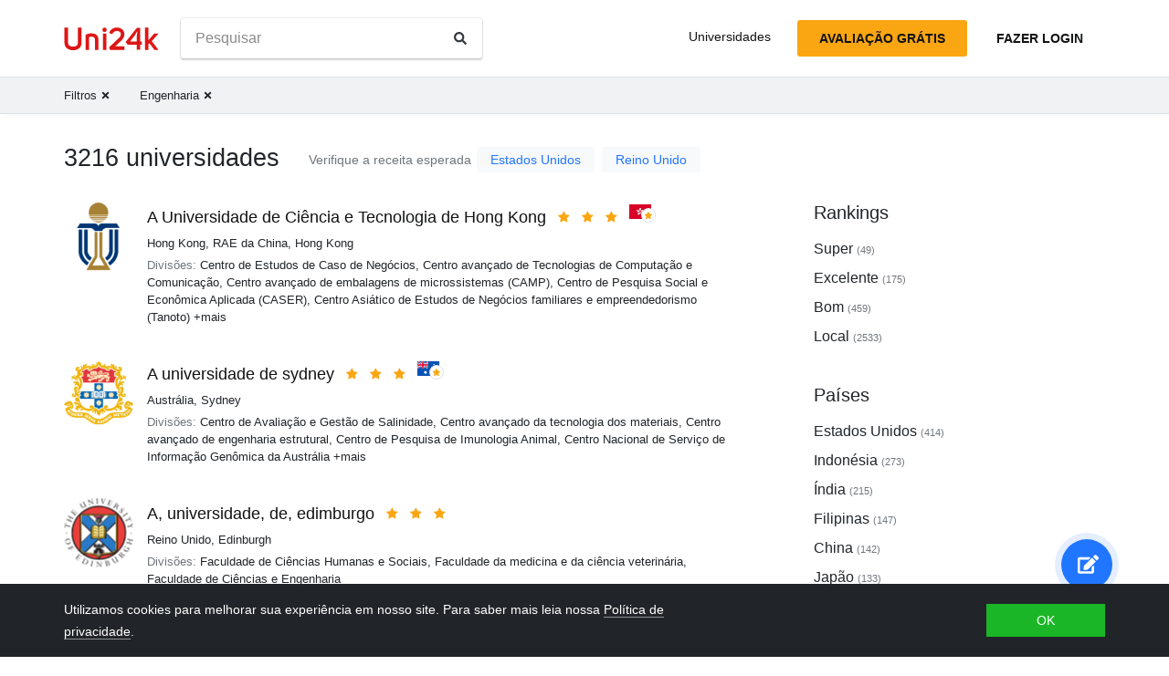

--- FILE ---
content_type: text/html; charset=utf-8
request_url: https://pt.uni24k.com/f/engenharia/
body_size: 16669
content:






<!DOCTYPE html>
<html class="no-js" lang="pt" dir="ltr">
<head>
    <meta charset="utf-8">
<meta name="viewport" content="width=device-width, initial-scale=1">
<meta http-equiv="X-UA-Compatible" content="IE=edge">
<script type="5bcba786ce31c544c71e03a8-text/javascript">
document.documentElement.className=document.documentElement.className.replace("no-js","js");
if ('scrollRestoration' in history) { history.scrollRestoration = 'manual'; }
</script>

    <style>
    body { margin: 0; }
    a { color: #000; text-decoration:  none;}
    .btn { border-color: transparent; }
    .icon-user-circle { width: 24px; height: 24px; }
</style>

    
        <link href="/static/css/bundle.8975bc003f42.css" rel="stylesheet" />
    

    
        
    
    <title>Universidades - Uni24k</title>

    <meta name="description" content="Universidades selecionadas">

    <meta property="og:title" content="Universidades">

    <meta property="og:type" content="article">
    
    
        <meta name="twitter:card" content="summary_large_image">
        <meta name="twitter:description" content="Universidades selecionadas">
        <meta name="twitter:title" content="Universidades">
    

    
        
        
        <meta property="og:image" content="https://pt.uni24k.com/static/images/sharing.3819f5b942bc.jpg">
    <meta name="twitter:image" content="https://pt.uni24k.com/static/images/sharing.3819f5b942bc.jpg">
    

    <!-- hreflangs -->
     
        
        
            
                <link rel="alternate" hreflang="x-default" href="https://uni24k.com/f/engineering/" />
            
            
            
                <link rel="alternate" hreflang="en" href="https://uni24k.com/f/engineering/" />
            
        
            
            
            
                <link rel="alternate" hreflang="ar" href="https://ar.uni24k.com/f/هندسة/" />
            
        
            
            
            
                <link rel="alternate" hreflang="de" href="https://de.uni24k.com/f/ingenieurwesen/" />
            
        
            
            
            
                <link rel="alternate" hreflang="es" href="https://es.uni24k.com/f/ingenieria/" />
            
        
            
            
            
                <link rel="alternate" hreflang="fa" href="https://fa.uni24k.com/f/مهندسی/" />
            
        
            
            
            
                <link rel="alternate" hreflang="fr" href="https://fr.uni24k.com/f/ingénierie/" />
            
        
            
            
            
                <link rel="alternate" hreflang="it" href="https://it.uni24k.com/f/ingegneria/" />
            
        
            
            
            
                <link rel="alternate" hreflang="ja" href="https://ja.uni24k.com/f/エンジニアリング/" />
            
        
            
            
            
                <link rel="alternate" hreflang="ko" href="https://ko.uni24k.com/f/공학/" />
            
        
            
            
            
                <link rel="alternate" hreflang="pt" href="https://pt.uni24k.com/f/engenharia/" />
            
        
            
            
            
                <link rel="alternate" hreflang="ru" href="https://ru.uni24k.com/f/инженерия/" />
            
        
            
            
            
                <link rel="alternate" hreflang="tr" href="https://tr.uni24k.com/f/mühendislik/" />
            
        
            
            
            
                <link rel="alternate" hreflang="vi" href="https://vi.uni24k.com/f/kỹ-thuật/" />
            
        
            
            
            
                <link rel="alternate" hreflang="zh-cn" href="https://zh-cn.uni24k.com/f/工程/" />
            
         
    

    

    
        <meta property="og:site_name" content="Uni24k">
<meta name="theme-color" content="#C80606"/>

<!-- current url -->


    

    

    

    

    

    

    

    

    

    
        <meta property="og:url" content="//pt.uni24k.com/f/engenharia/">
    

    

    

    

    


<!-- icons -->

<link rel="manifest" href="/manifest.json">

<!-- highest res -->
<link rel="icon" sizes="192x192" type="image/png" href="/static/icons/icon.00f911ca0906.png">
<!-- iOS -->
<link rel="apple-touch-icon" href="/static/icons/apple-touch-icon.3e88982120ce.png">
<link rel="apple-touch-icon" href="/static/icons/apple-touch-icon-precomposed.3e88982120ce.png">
<link rel="apple-touch-icon" sizes="152x152" href="/static/icons/homescreen152.6c804c429517.png">
<link rel="apple-touch-icon" sizes="167x167" href="/static/icons/homescreen168.0a74df1cbcb6.png">
<link rel="apple-touch-icon" sizes="180x180" href="/static/icons/homescreen180.385df004dd51.png">

<link rel="apple-touch-startup-image" sizes="320x460" href="/static/icons/start.548a4c5a0ec8.png">
<link rel="apple-touch-startup-image" sizes="768x1024" href="/static/icons/startbig.fc2652104fa2.png">

<meta name="application-name" content="">
<meta name="apple-mobile-web-app-title" content="">
<meta name="apple-mobile-web-app-capable" content="yes">
<meta name="apple-mobile-web-app-status-bar-style" content="black">
<!-- for IE -->
<meta name="msapplication-square310x310logo" content="/static/icons/homescreen384.aac05ffacb99.png">
    

    
        <link rel="dns-prefetch" href="//www.google.com">
<link rel="dns-prefetch" href="//www.googletagmanager.com">
    
    <meta name="version" content="3.0.8"/>
</head>
<body class=" dirmode-ltr">
<div class="the-site">

    <!-- Head -->
    
        <header class="u-site-header">
            <!-- Navabar -->
            <div class="container u-hbar">

    <!-- logo -->
    <a class="u-logo u-hbar__logo" href="/"> 
        <svg class="svg-icon pic-logo"><use xlink:href="/static/svg/svg.e9b621529cf5.svg#pic-logo"></use></svg><span class="sr-only">Uni24k</span>
    </a>

    <!-- menu -->
    <div class="u-hbar__nav u-hnav" id="sh-nav">
        <div class="container u-hnav__close-wrapper">
            <a id="sh-nav-close" href="#sh-nav-trigger" class="u-hnav__close">&times;</a></div>
        
        <div class="container u-hnav__container">
            
                <div class="u-hnav__search"><form class="u-search-form" method="get" action="/s/">
    <input class="mr-sm-1" type="search" placeholder="Pesquisar" aria-label="Pesquisar" name="s" value="">
    <button class="btn" type="submit"><svg class="svg-icon icon-search"><use xlink:href="/static/svg/svg.e9b621529cf5.svg#icon-search"></use></svg><span class="sr-only">Pesquisar</span></button>
</form></div>
            

            <div class="u-hnav__menu ">

                <div class="u-hmenu u-hdropdown">
                    <div class="u-hmenu__title u-hdropdown__trigger">Universidades</div>
                
                    <div class="u-hmenu__list u-hdropdown__list">
                        <a class="u-hmenu__link u-hdropdown__link" href="/l/">Universidades</a>
                        <a class="u-hmenu__link u-hdropdown__link" href="/fields-of-study/">Áreas de estudo</a>
                        <a class="u-hmenu__link u-hdropdown__link" href="/countries/">Países</a>
                        <a class="u-hmenu__link u-hdropdown__link" href="/languages/">Línguas</a>
                        <a class="u-hmenu__link u-hdropdown__link" href="/grades/">Notas</a>
                        <a class="u-hmenu__link u-hdropdown__link" href="/cl/">Cursos on-line curtas</a> 
                        <a class="u-hmenu__link u-hdropdown__link" href="/incomes/">Renda esperada</a> 
                    </div>
                </div>

                <!-- usermenu -->
                

            </div>

        </div>
    </div>

    <!-- actions -->
    <div class="u-hbar__actions u-hactions">

        
            <a href="/register/" class="u-head-btn u-head-btn--accent u-hactions__register">Avaliação grátis</a>
            <a href="/login/" class="u-head-btn u-head-btn--link u-hactions__signin">Fazer login</a>
        

        <!-- toogle -->
        <a href="#sh-nav" id="sh-nav-trigger" class="u-hactions__trigger"><span class="bars">Menu</span></a>
    </div>
</div>

            <!-- Filters -->
            
                


<div id="js-filter-panel" class="header-submenu" data-filterbase="">
    
        <script id="js-filter-currents" type="application/json">{"f": "engenharia"}</script>
    
    <div class="container"> 
        <nav class="filternav">
            
            <a class="filternav__link" href="/l/"><span>Filtros</span> <svg class="svg-icon icon-times"><use xlink:href="/static/svg/svg.e9b621529cf5.svg#icon-times"></use></svg></a>
            
            <a class="filternav__link" href="/l/"><span>Engenharia</span> <svg class="svg-icon icon-times"><use xlink:href="/static/svg/svg.e9b621529cf5.svg#icon-times"></use></svg></a>
            
        </nav>
    </div>
</div>


            
        </header>
    

    <!-- Content -->
    
<section class="u-content container">

    <div class="u-page"> 
        
        
            
            <header 
                id="filterableHeader" 
                class="u-page__header u-page__header--list has-link">
                
                <h1 class="u-page__title u-page__title--list">3216 universidades</h1>
                

                
                <div class="u-page__title-links title-links">
                    <span class="title-links__label">Verifique a receita esperada</span>
                    
                        <a href="/incomes/estados-unidos/engenharia-48/">Estados Unidos</a>
                    
                        <a href="/incomes/reino-unido/engenharia/">Reino Unido</a>
                    
                </div>
                
            </header>

            <div class="content-columns">

                <div   class="content-columns__main">
                    <div class="u-list">
                         
                            <div class="school-card u-school">

    <div class="school-card__row">
        <div class="school-card__logo card-logo">
            
                <a href="/u/5131/" class="card-logo__link">
                    <img src="/media/logos/logo_schools_ud089fb34_900b0120.png" loading="lazy" class="card-logo__img" alt="">
                </a>
            
        </div>

        <div class="school-card__body">

            <div class="school-card__name school-name">
                <a href="/u/5131/" class='school-name__link'>A Universidade de Ciência e Tecnologia de Hong Kong</a>

                
                    <span class="school-name__stars">
<span class="star-icons" data-tooltip="Super">
    
        <span class="star-icons__item"><svg class="svg-icon icon-star"><use xlink:href="/static/svg/svg.e9b621529cf5.svg#icon-star"></use></svg></span>
    
        <span class="star-icons__item"><svg class="svg-icon icon-star"><use xlink:href="/static/svg/svg.e9b621529cf5.svg#icon-star"></use></svg></span>
    
        <span class="star-icons__item"><svg class="svg-icon icon-star"><use xlink:href="/static/svg/svg.e9b621529cf5.svg#icon-star"></use></svg></span>
    
</span></span>
                     
                        
                            <span class="school-name__localstar"><span class="localstar">
    <span class="localstar__flag"><svg class="flag-icon hong_kong_sar_china"><use xlink:href="/static/flags/flags.47f2bd5c92cc.svg#hong_kong_sar_china"></use></svg></span>
    <span class="localstar__star"><svg class="svg-icon icon-star"><use xlink:href="/static/svg/svg.e9b621529cf5.svg#icon-star"></use></svg></span>
</span></span>
                        
                    
                

                
                    <span 
                        id="heart-5131" 
                        data-school="5131" 
                        data-schoolname="A Universidade de Ciência e Tecnologia de Hong Kong" 
                        data-favorited="no"
                        class="school-name__favorite favorite-block js-favorite-block">
<a 
    href="#" 
    class="favorite-trigger js-favorite-trigger" 
    data-add="Adicionar às listas"
    data-remove="Remover das listas"
    data-tooltip="Adicionar às listas"
><svg class="svg-icon icon-heart-regular"><use xlink:href="/static/svg/svg.e9b621529cf5.svg#icon-heart-regular"></use></svg><svg class="svg-icon icon-heart-solid"><use xlink:href="/static/svg/svg.e9b621529cf5.svg#icon-heart-solid"></use></svg> <span class="sr-only">Adicionar às listas</span></a></span>
                
            </div>

            <div class="school-card__subtitle">
                
                
    <a class="js-filter-trigger" data-filteradd='"{\"c\": \"hong-kong-rae-da-china\"}"' href="/c/hong-kong-rae-da-china/">Hong Kong, RAE da China</a>, <a class="js-filter-trigger" data-filteradd='"{\"c\": \"hong-kong-rae-da-china\", \"cc\": \"hong-kong\"}"' href="/c/hong-kong-rae-da-china/cc/hong-kong/">Hong Kong</a>

            </div>

            
                
                    
                    
                        <div class="school-card__meta"><span class="u-label">Divisões:</span>

    <span>Centro de Estudos de Caso de Negócios</span>, 

    <span>Centro avançado de Tecnologias de Computação e Comunicação</span>, 

    <span>Centro avançado de embalagens de microssistemas (CAMP)</span>, 

    <span>Centro de Pesquisa Social e Econômica Aplicada (CASER)</span>, 

    <span>Centro Asiático de Estudos de Negócios familiares e empreendedorismo (Tanoto)</span>

    

    

    

    

    

    

    

    

    

    

    

    

    

    

    

    

    

    

    

    

    

    

    

    

    

    

    

    

    

    

    

    

    

    

    

    

    

    

    

    

    

    

    

    

    

    

    

    

    

    

    

    

    

    

    

    

    

     +mais
</div>
                    
                
            
        </div><!-- card-stamp-side -->

    </div><!-- card-in-row -->

</div>
                         
                            <div class="school-card u-school">

    <div class="school-card__row">
        <div class="school-card__logo card-logo">
            
                <a href="/u/415/" class="card-logo__link">
                    <img src="/media/logos/logo_schools_u459277b7_b3dc73e8.png" loading="lazy" class="card-logo__img" alt="">
                </a>
            
        </div>

        <div class="school-card__body">

            <div class="school-card__name school-name">
                <a href="/u/415/" class='school-name__link'>A universidade de sydney</a>

                
                    <span class="school-name__stars">
<span class="star-icons" data-tooltip="Super">
    
        <span class="star-icons__item"><svg class="svg-icon icon-star"><use xlink:href="/static/svg/svg.e9b621529cf5.svg#icon-star"></use></svg></span>
    
        <span class="star-icons__item"><svg class="svg-icon icon-star"><use xlink:href="/static/svg/svg.e9b621529cf5.svg#icon-star"></use></svg></span>
    
        <span class="star-icons__item"><svg class="svg-icon icon-star"><use xlink:href="/static/svg/svg.e9b621529cf5.svg#icon-star"></use></svg></span>
    
</span></span>
                     
                        
                            <span class="school-name__localstar"><span class="localstar">
    <span class="localstar__flag"><svg class="flag-icon australia"><use xlink:href="/static/flags/flags.47f2bd5c92cc.svg#australia"></use></svg></span>
    <span class="localstar__star"><svg class="svg-icon icon-star"><use xlink:href="/static/svg/svg.e9b621529cf5.svg#icon-star"></use></svg></span>
</span></span>
                        
                    
                

                
                    <span 
                        id="heart-415" 
                        data-school="415" 
                        data-schoolname="A universidade de sydney" 
                        data-favorited="no"
                        class="school-name__favorite favorite-block js-favorite-block">
<a 
    href="#" 
    class="favorite-trigger js-favorite-trigger" 
    data-add="Adicionar às listas"
    data-remove="Remover das listas"
    data-tooltip="Adicionar às listas"
><svg class="svg-icon icon-heart-regular"><use xlink:href="/static/svg/svg.e9b621529cf5.svg#icon-heart-regular"></use></svg><svg class="svg-icon icon-heart-solid"><use xlink:href="/static/svg/svg.e9b621529cf5.svg#icon-heart-solid"></use></svg> <span class="sr-only">Adicionar às listas</span></a></span>
                
            </div>

            <div class="school-card__subtitle">
                
                
    <a class="js-filter-trigger" data-filteradd='"{\"c\": \"austr\\u00e1lia\"}"' href="/c/austr%C3%A1lia/">Austrália</a>, <a class="js-filter-trigger" data-filteradd='"{\"c\": \"austr\\u00e1lia\", \"cc\": \"sydney-185\"}"' href="/c/austr%C3%A1lia/cc/sydney-185/">Sydney</a>

            </div>

            
                
                    
                    
                        <div class="school-card__meta"><span class="u-label">Divisões:</span>

    <span>Centro de Avaliação e Gestão de Salinidade</span>, 

    <span>Centro avançado da tecnologia dos materiais</span>, 

    <span>Centro avançado de engenharia estrutural</span>, 

    <span>Centro de Pesquisa de Imunologia Animal</span>, 

    <span>Centro Nacional de Serviço de Informação Genômica da Austrália</span>

    

    

    

    

    

    

    

    

    

    

    

    

    

    

    

    

    

    

    

    

    

    

    

    

    

    

    

    

    

    

    

    

    

    

    

    

    

    

    

    

    

    

    

    

    

    

    

    

    

    

    

    

    

    

    

    

    

    

    

    

    

    

    

    

    

    

    

    

    

    

    

    

    

    

    

    

    

    

    

    

    

    

    

    

    

    

    

    

     +mais
</div>
                    
                
            
        </div><!-- card-stamp-side -->

    </div><!-- card-in-row -->

</div>
                         
                            <div class="school-card u-school">

    <div class="school-card__row">
        <div class="school-card__logo card-logo">
            
                <a href="/u/15502/" class="card-logo__link">
                    <img src="/media/logos/logo_schools_u46b8940b_8fc20452.png" loading="lazy" class="card-logo__img" alt="">
                </a>
            
        </div>

        <div class="school-card__body">

            <div class="school-card__name school-name">
                <a href="/u/15502/" class='school-name__link'>A, universidade, de, edimburgo</a>

                
                    <span class="school-name__stars">
<span class="star-icons" data-tooltip="Super">
    
        <span class="star-icons__item"><svg class="svg-icon icon-star"><use xlink:href="/static/svg/svg.e9b621529cf5.svg#icon-star"></use></svg></span>
    
        <span class="star-icons__item"><svg class="svg-icon icon-star"><use xlink:href="/static/svg/svg.e9b621529cf5.svg#icon-star"></use></svg></span>
    
        <span class="star-icons__item"><svg class="svg-icon icon-star"><use xlink:href="/static/svg/svg.e9b621529cf5.svg#icon-star"></use></svg></span>
    
</span></span>
                    
                

                
                    <span 
                        id="heart-15502" 
                        data-school="15502" 
                        data-schoolname="A, universidade, de, edimburgo" 
                        data-favorited="no"
                        class="school-name__favorite favorite-block js-favorite-block">
<a 
    href="#" 
    class="favorite-trigger js-favorite-trigger" 
    data-add="Adicionar às listas"
    data-remove="Remover das listas"
    data-tooltip="Adicionar às listas"
><svg class="svg-icon icon-heart-regular"><use xlink:href="/static/svg/svg.e9b621529cf5.svg#icon-heart-regular"></use></svg><svg class="svg-icon icon-heart-solid"><use xlink:href="/static/svg/svg.e9b621529cf5.svg#icon-heart-solid"></use></svg> <span class="sr-only">Adicionar às listas</span></a></span>
                
            </div>

            <div class="school-card__subtitle">
                
                
    <a class="js-filter-trigger" data-filteradd='"{\"c\": \"reino-unido\"}"' href="/c/reino-unido/">Reino Unido</a>, <a class="js-filter-trigger" data-filteradd='"{\"c\": \"reino-unido\", \"cc\": \"edinburgh-666\"}"' href="/c/reino-unido/cc/edinburgh-666/">Edinburgh</a>

            </div>

            
                
                    
                    
                        <div class="school-card__meta"><span class="u-label">Divisões:</span>

    <span>Faculdade de Ciências Humanas e Sociais</span>, 

    <span>Faculdade da medicina e da ciência veterinária</span>, 

    <span>Faculdade de Ciências e Engenharia</span>
</div>
                    
                
            
        </div><!-- card-stamp-side -->

    </div><!-- card-in-row -->

</div>
                         
                            <div class="school-card u-school">

    <div class="school-card__row">
        <div class="school-card__logo card-logo">
            
                <a href="/u/405/" class="card-logo__link">
                    <img src="/media/logos/logo_schools_u605aa309_832d1e63.jpg" loading="lazy" class="card-logo__img" alt="">
                </a>
            
        </div>

        <div class="school-card__body">

            <div class="school-card__name school-name">
                <a href="/u/405/" class='school-name__link'>A, universidade, de, queensland</a>

                
                    <span class="school-name__stars">
<span class="star-icons" data-tooltip="Super">
    
        <span class="star-icons__item"><svg class="svg-icon icon-star"><use xlink:href="/static/svg/svg.e9b621529cf5.svg#icon-star"></use></svg></span>
    
        <span class="star-icons__item"><svg class="svg-icon icon-star"><use xlink:href="/static/svg/svg.e9b621529cf5.svg#icon-star"></use></svg></span>
    
        <span class="star-icons__item"><svg class="svg-icon icon-star"><use xlink:href="/static/svg/svg.e9b621529cf5.svg#icon-star"></use></svg></span>
    
</span></span>
                    
                

                
                    <span 
                        id="heart-405" 
                        data-school="405" 
                        data-schoolname="A, universidade, de, queensland" 
                        data-favorited="no"
                        class="school-name__favorite favorite-block js-favorite-block">
<a 
    href="#" 
    class="favorite-trigger js-favorite-trigger" 
    data-add="Adicionar às listas"
    data-remove="Remover das listas"
    data-tooltip="Adicionar às listas"
><svg class="svg-icon icon-heart-regular"><use xlink:href="/static/svg/svg.e9b621529cf5.svg#icon-heart-regular"></use></svg><svg class="svg-icon icon-heart-solid"><use xlink:href="/static/svg/svg.e9b621529cf5.svg#icon-heart-solid"></use></svg> <span class="sr-only">Adicionar às listas</span></a></span>
                
            </div>

            <div class="school-card__subtitle">
                
                
    <a class="js-filter-trigger" data-filteradd='"{\"c\": \"austr\\u00e1lia\"}"' href="/c/austr%C3%A1lia/">Austrália</a>, <a class="js-filter-trigger" data-filteradd='"{\"c\": \"austr\\u00e1lia\", \"cc\": \"brisbane\"}"' href="/c/austr%C3%A1lia/cc/brisbane/">Brisbane</a>

            </div>

            
                
                    
                    
                        <div class="school-card__meta"><span class="u-label">Divisões:</span>

    <span>Faculdade de Letras</span>, 

    <span>Faculdade de Economia e Direito de Negócios</span>, 

    <span>Faculdade de Engenharia, Arquitetura e Tecnologia da Informação</span>, 

    <span>Faculdade de Ciências da Saúde</span>, 

    <span>Faculdade de Ciências</span>

     +mais
</div>
                    
                
            
        </div><!-- card-stamp-side -->

    </div><!-- card-in-row -->

</div>
                         
                            <div class="school-card u-school">

    <div class="school-card__row">
        <div class="school-card__logo card-logo">
            
                <a href="/u/14106/" class="card-logo__link">
                    <img src="/media/logos/logo_schools_ub8a3335e_f9fec1d4.png" loading="lazy" class="card-logo__img" alt="">
                </a>
            
        </div>

        <div class="school-card__body">

            <div class="school-card__name school-name">
                <a href="/u/14106/" class='school-name__link'>Instituto Avançado de Ciência e Tecnologia da Coreia</a>

                
                    <span class="school-name__stars">
<span class="star-icons" data-tooltip="Super">
    
        <span class="star-icons__item"><svg class="svg-icon icon-star"><use xlink:href="/static/svg/svg.e9b621529cf5.svg#icon-star"></use></svg></span>
    
        <span class="star-icons__item"><svg class="svg-icon icon-star"><use xlink:href="/static/svg/svg.e9b621529cf5.svg#icon-star"></use></svg></span>
    
        <span class="star-icons__item"><svg class="svg-icon icon-star"><use xlink:href="/static/svg/svg.e9b621529cf5.svg#icon-star"></use></svg></span>
    
</span></span>
                     
                        
                            <span class="school-name__localstar"><span class="localstar">
    <span class="localstar__flag"><svg class="flag-icon south_korea"><use xlink:href="/static/flags/flags.47f2bd5c92cc.svg#south_korea"></use></svg></span>
    <span class="localstar__star"><svg class="svg-icon icon-star"><use xlink:href="/static/svg/svg.e9b621529cf5.svg#icon-star"></use></svg></span>
</span></span>
                        
                    
                

                
                    <span 
                        id="heart-14106" 
                        data-school="14106" 
                        data-schoolname="Instituto Avançado de Ciência e Tecnologia da Coreia" 
                        data-favorited="no"
                        class="school-name__favorite favorite-block js-favorite-block">
<a 
    href="#" 
    class="favorite-trigger js-favorite-trigger" 
    data-add="Adicionar às listas"
    data-remove="Remover das listas"
    data-tooltip="Adicionar às listas"
><svg class="svg-icon icon-heart-regular"><use xlink:href="/static/svg/svg.e9b621529cf5.svg#icon-heart-regular"></use></svg><svg class="svg-icon icon-heart-solid"><use xlink:href="/static/svg/svg.e9b621529cf5.svg#icon-heart-solid"></use></svg> <span class="sr-only">Adicionar às listas</span></a></span>
                
            </div>

            <div class="school-card__subtitle">
                
                
    <a class="js-filter-trigger" data-filteradd='"{\"c\": \"coreia-do-sul\"}"' href="/c/coreia-do-sul/">Coreia do Sul</a>, <a class="js-filter-trigger" data-filteradd='"{\"c\": \"coreia-do-sul\", \"cc\": \"daejeon\"}"' href="/c/coreia-do-sul/cc/daejeon/">Daejeon</a>

            </div>

            
                
                    
                    
                        <div class="school-card__meta"><span class="u-label">Divisões:</span>

    <span>Faculdade de Administração de Empresas</span>, 

    <span>Faculdade de Engenharia</span>, 

    <span>Faculdade de Ciência e Tecnologia da Informação</span>, 

    <span>Faculdade de Ciências de Artes Liberais e Convergência</span>, 

    <span>Faculdade da ciência e da bioengenharia da vida</span>

     +mais
</div>
                    
                
            
        </div><!-- card-stamp-side -->

    </div><!-- card-in-row -->

</div>
                         
                            <div class="school-card u-school">

    <div class="school-card__row">
        <div class="school-card__logo card-logo">
            
                <a href="/u/14463/" class="card-logo__link">
                    <img src="/media/logos/logo_schools_u890b3902_e14debac.png" loading="lazy" class="card-logo__img" alt="">
                </a>
            
        </div>

        <div class="school-card__body">

            <div class="school-card__name school-name">
                <a href="/u/14463/" class='school-name__link'>Instituto Federal Suíço de Tecnologia de Lausanne</a>

                
                    <span class="school-name__stars">
<span class="star-icons" data-tooltip="Super">
    
        <span class="star-icons__item"><svg class="svg-icon icon-star"><use xlink:href="/static/svg/svg.e9b621529cf5.svg#icon-star"></use></svg></span>
    
        <span class="star-icons__item"><svg class="svg-icon icon-star"><use xlink:href="/static/svg/svg.e9b621529cf5.svg#icon-star"></use></svg></span>
    
        <span class="star-icons__item"><svg class="svg-icon icon-star"><use xlink:href="/static/svg/svg.e9b621529cf5.svg#icon-star"></use></svg></span>
    
</span></span>
                     
                        
                            <span class="school-name__localstar"><span class="localstar">
    <span class="localstar__flag"><svg class="flag-icon switzerland"><use xlink:href="/static/flags/flags.47f2bd5c92cc.svg#switzerland"></use></svg></span>
    <span class="localstar__star"><svg class="svg-icon icon-star"><use xlink:href="/static/svg/svg.e9b621529cf5.svg#icon-star"></use></svg></span>
</span></span>
                        
                    
                

                
                    <span 
                        id="heart-14463" 
                        data-school="14463" 
                        data-schoolname="Instituto Federal Suíço de Tecnologia de Lausanne" 
                        data-favorited="no"
                        class="school-name__favorite favorite-block js-favorite-block">
<a 
    href="#" 
    class="favorite-trigger js-favorite-trigger" 
    data-add="Adicionar às listas"
    data-remove="Remover das listas"
    data-tooltip="Adicionar às listas"
><svg class="svg-icon icon-heart-regular"><use xlink:href="/static/svg/svg.e9b621529cf5.svg#icon-heart-regular"></use></svg><svg class="svg-icon icon-heart-solid"><use xlink:href="/static/svg/svg.e9b621529cf5.svg#icon-heart-solid"></use></svg> <span class="sr-only">Adicionar às listas</span></a></span>
                
            </div>

            <div class="school-card__subtitle">
                
                
    <a class="js-filter-trigger" data-filteradd='"{\"c\": \"su\\u00ed\\u00e7a\"}"' href="/c/su%C3%AD%C3%A7a/">Suíça</a>, <a class="js-filter-trigger" data-filteradd='"{\"c\": \"su\\u00ed\\u00e7a\", \"cc\": \"lausanne\"}"' href="/c/su%C3%AD%C3%A7a/cc/lausanne/">Lausanne</a>

            </div>

            
                
                    
                    
                        <div class="school-card__meta"><span class="u-label">Divisões:</span>

    <span>Faculdade de Humanidades</span>, 

    <span>Faculdade de Gestão Tecnológica</span>, 

    <span>Faculdade de Arquitectura, Engenharia Civil e Ambiental</span>, 

    <span>Faculdade de Ciências Básicas</span>, 

    <span>Faculdade de Ciências da Computação e da Comunicação</span>

    

     +mais
</div>
                    
                
            
        </div><!-- card-stamp-side -->

    </div><!-- card-in-row -->

</div>
                         
                            <div class="school-card u-school">

    <div class="school-card__row">
        <div class="school-card__logo card-logo">
            
                <a href="/u/14464/" class="card-logo__link">
                    <img src="/media/logos/logo_schools_uc8161440_348bc4c1.png" loading="lazy" class="card-logo__img" alt="">
                </a>
            
        </div>

        <div class="school-card__body">

            <div class="school-card__name school-name">
                <a href="/u/14464/" class='school-name__link'>Instituto Federal Suíço de Tecnologia de Zurique</a>

                
                    <span class="school-name__stars">
<span class="star-icons" data-tooltip="Super">
    
        <span class="star-icons__item"><svg class="svg-icon icon-star"><use xlink:href="/static/svg/svg.e9b621529cf5.svg#icon-star"></use></svg></span>
    
        <span class="star-icons__item"><svg class="svg-icon icon-star"><use xlink:href="/static/svg/svg.e9b621529cf5.svg#icon-star"></use></svg></span>
    
        <span class="star-icons__item"><svg class="svg-icon icon-star"><use xlink:href="/static/svg/svg.e9b621529cf5.svg#icon-star"></use></svg></span>
    
</span></span>
                     
                        
                            <span class="school-name__localstar"><span class="localstar">
    <span class="localstar__flag"><svg class="flag-icon switzerland"><use xlink:href="/static/flags/flags.47f2bd5c92cc.svg#switzerland"></use></svg></span>
    <span class="localstar__star"><svg class="svg-icon icon-star"><use xlink:href="/static/svg/svg.e9b621529cf5.svg#icon-star"></use></svg></span>
</span></span>
                        
                    
                

                
                    <span 
                        id="heart-14464" 
                        data-school="14464" 
                        data-schoolname="Instituto Federal Suíço de Tecnologia de Zurique" 
                        data-favorited="no"
                        class="school-name__favorite favorite-block js-favorite-block">
<a 
    href="#" 
    class="favorite-trigger js-favorite-trigger" 
    data-add="Adicionar às listas"
    data-remove="Remover das listas"
    data-tooltip="Adicionar às listas"
><svg class="svg-icon icon-heart-regular"><use xlink:href="/static/svg/svg.e9b621529cf5.svg#icon-heart-regular"></use></svg><svg class="svg-icon icon-heart-solid"><use xlink:href="/static/svg/svg.e9b621529cf5.svg#icon-heart-solid"></use></svg> <span class="sr-only">Adicionar às listas</span></a></span>
                
            </div>

            <div class="school-card__subtitle">
                
                
    <a class="js-filter-trigger" data-filteradd='"{\"c\": \"su\\u00ed\\u00e7a\"}"' href="/c/su%C3%AD%C3%A7a/">Suíça</a>, <a class="js-filter-trigger" data-filteradd='"{\"c\": \"su\\u00ed\\u00e7a\", \"cc\": \"zurique\"}"' href="/c/su%C3%AD%C3%A7a/cc/zurique/">Zurique</a>

            </div>

            
                
                    
                    
                        <div class="school-card__meta"><span class="u-label">Divisões:</span>

    <span>Departamento de Arquitectura e Engenharia Civil/Divisão</span>, 

    <span>Departamento de Engenharia/Divisão</span>, 

    <span>Departamento de Gestão e Ciências Sociais/Divisão</span>, 

    <span>Departamento de Ciências Naturais e Matemática/Divisão</span>, 

    <span>Departamento/Divisão de Ciências Naturais Orientado para o Sistema</span>

    

    

    

    

    

    

    

    

    

    

    

    

    

     +mais
</div>
                    
                
            
        </div><!-- card-stamp-side -->

    </div><!-- card-in-row -->

</div>
                         
                            <div class="school-card u-school">

    <div class="school-card__row">
        <div class="school-card__logo card-logo">
            
                <a href="/u/15891/" class="card-logo__link">
                    <img src="/media/logos/logo_schools_u78e22911_c1b5df07.jpg" loading="lazy" class="card-logo__img" alt="">
                </a>
            
        </div>

        <div class="school-card__body">

            <div class="school-card__name school-name">
                <a href="/u/15891/" class='school-name__link'>Instituto de Tecnologia da Califórnia</a>

                
                    <span class="school-name__stars">
<span class="star-icons" data-tooltip="Super">
    
        <span class="star-icons__item"><svg class="svg-icon icon-star"><use xlink:href="/static/svg/svg.e9b621529cf5.svg#icon-star"></use></svg></span>
    
        <span class="star-icons__item"><svg class="svg-icon icon-star"><use xlink:href="/static/svg/svg.e9b621529cf5.svg#icon-star"></use></svg></span>
    
        <span class="star-icons__item"><svg class="svg-icon icon-star"><use xlink:href="/static/svg/svg.e9b621529cf5.svg#icon-star"></use></svg></span>
    
</span></span>
                     
                        
                            <span class="school-name__localstar"><span class="localstar">
    <span class="localstar__flag"><svg class="flag-icon united_states"><use xlink:href="/static/flags/flags.47f2bd5c92cc.svg#united_states"></use></svg></span>
    <span class="localstar__star"><svg class="svg-icon icon-star"><use xlink:href="/static/svg/svg.e9b621529cf5.svg#icon-star"></use></svg></span>
</span></span>
                        
                    
                

                
                    <span 
                        id="heart-15891" 
                        data-school="15891" 
                        data-schoolname="Instituto de Tecnologia da Califórnia" 
                        data-favorited="no"
                        class="school-name__favorite favorite-block js-favorite-block">
<a 
    href="#" 
    class="favorite-trigger js-favorite-trigger" 
    data-add="Adicionar às listas"
    data-remove="Remover das listas"
    data-tooltip="Adicionar às listas"
><svg class="svg-icon icon-heart-regular"><use xlink:href="/static/svg/svg.e9b621529cf5.svg#icon-heart-regular"></use></svg><svg class="svg-icon icon-heart-solid"><use xlink:href="/static/svg/svg.e9b621529cf5.svg#icon-heart-solid"></use></svg> <span class="sr-only">Adicionar às listas</span></a></span>
                
            </div>

            <div class="school-card__subtitle">
                
                
    <a class="js-filter-trigger" data-filteradd='"{\"c\": \"estados-unidos\"}"' href="/c/estados-unidos/">Estados Unidos</a>, <a class="js-filter-trigger" data-filteradd='"{\"c\": \"estados-unidos\", \"p\": \"texas\"}"' href="/c/estados-unidos/p/texas/">Texas</a>, <a class="js-filter-trigger" data-filteradd='"{\"c\": \"estados-unidos\", \"cc\": \"pasadena-671\"}"' href="/c/estados-unidos/cc/pasadena-671/">Pasadena</a>

            </div>

            
                
                    
                    
                        <div class="school-card__meta"><span class="u-label">Divisões:</span>

    <span>Departamento de Biologia e Engenharia Biológica/Divisão</span>, 

    <span>Departamento de Química e Engenharia Química/Divisão</span>, 

    <span>Departamento de Engenharia e Ciências Aplicadas/Divisão</span>, 

    <span>Departamento de Ciências Geológicas e Planetárias/Divisão</span>, 

    <span>Departamento de Humanidades e Ciências Sociais/Divisão</span>

     +mais
</div>
                    
                
            
        </div><!-- card-stamp-side -->

    </div><!-- card-in-row -->

</div>
                         
                            <div class="school-card u-school">

    <div class="school-card__row">
        <div class="school-card__logo card-logo">
            
                <a href="/u/16230/" class="card-logo__link">
                    <img src="/media/logos/logo_schools_u8cf13d80_8968d9e3.jpg" loading="lazy" class="card-logo__img" alt="">
                </a>
            
        </div>

        <div class="school-card__body">

            <div class="school-card__name school-name">
                <a href="/u/16230/" class='school-name__link'>Instituto de Tecnologia da Geórgia</a>

                
                    <span class="school-name__stars">
<span class="star-icons" data-tooltip="Super">
    
        <span class="star-icons__item"><svg class="svg-icon icon-star"><use xlink:href="/static/svg/svg.e9b621529cf5.svg#icon-star"></use></svg></span>
    
        <span class="star-icons__item"><svg class="svg-icon icon-star"><use xlink:href="/static/svg/svg.e9b621529cf5.svg#icon-star"></use></svg></span>
    
        <span class="star-icons__item"><svg class="svg-icon icon-star"><use xlink:href="/static/svg/svg.e9b621529cf5.svg#icon-star"></use></svg></span>
    
</span></span>
                    
                

                
                    <span 
                        id="heart-16230" 
                        data-school="16230" 
                        data-schoolname="Instituto de Tecnologia da Geórgia" 
                        data-favorited="no"
                        class="school-name__favorite favorite-block js-favorite-block">
<a 
    href="#" 
    class="favorite-trigger js-favorite-trigger" 
    data-add="Adicionar às listas"
    data-remove="Remover das listas"
    data-tooltip="Adicionar às listas"
><svg class="svg-icon icon-heart-regular"><use xlink:href="/static/svg/svg.e9b621529cf5.svg#icon-heart-regular"></use></svg><svg class="svg-icon icon-heart-solid"><use xlink:href="/static/svg/svg.e9b621529cf5.svg#icon-heart-solid"></use></svg> <span class="sr-only">Adicionar às listas</span></a></span>
                
            </div>

            <div class="school-card__subtitle">
                
                
    <a class="js-filter-trigger" data-filteradd='"{\"c\": \"estados-unidos\"}"' href="/c/estados-unidos/">Estados Unidos</a>, <a class="js-filter-trigger" data-filteradd='"{\"c\": \"estados-unidos\", \"p\": \"georgia\"}"' href="/c/estados-unidos/p/georgia/">Georgia</a>, <a class="js-filter-trigger" data-filteradd='"{\"c\": \"estados-unidos\", \"cc\": \"atlanta\"}"' href="/c/estados-unidos/cc/atlanta/">Atlanta</a>

            </div>

            
                
                    
                    
                        <div class="school-card__meta"><span class="u-label">Divisões:</span>

    <span>Faculdade de Arquitetura</span>, 

    <span>Faculdade de Informática</span>, 

    <span>Faculdade de Engenharia</span>, 

    <span>Instituto de Artes Liberais</span>, 

    <span>Faculdade de Gestão</span>

    

     +mais
</div>
                    
                
            
        </div><!-- card-stamp-side -->

    </div><!-- card-in-row -->

</div>
                         
                            <div class="school-card u-school">

    <div class="school-card__row">
        <div class="school-card__logo card-logo">
            
                <a href="/u/16528/" class="card-logo__link">
                    <img src="/media/logos/logo_schools_uddcaa6e4_4a848768.png" loading="lazy" class="card-logo__img" alt="">
                </a>
            
        </div>

        <div class="school-card__body">

            <div class="school-card__name school-name">
                <a href="/u/16528/" class='school-name__link'>Instituto de Tecnologia de Massachusetts</a>

                
                    <span class="school-name__stars">
<span class="star-icons" data-tooltip="Super">
    
        <span class="star-icons__item"><svg class="svg-icon icon-star"><use xlink:href="/static/svg/svg.e9b621529cf5.svg#icon-star"></use></svg></span>
    
        <span class="star-icons__item"><svg class="svg-icon icon-star"><use xlink:href="/static/svg/svg.e9b621529cf5.svg#icon-star"></use></svg></span>
    
        <span class="star-icons__item"><svg class="svg-icon icon-star"><use xlink:href="/static/svg/svg.e9b621529cf5.svg#icon-star"></use></svg></span>
    
</span></span>
                    
                

                
                    <span 
                        id="heart-16528" 
                        data-school="16528" 
                        data-schoolname="Instituto de Tecnologia de Massachusetts" 
                        data-favorited="no"
                        class="school-name__favorite favorite-block js-favorite-block">
<a 
    href="#" 
    class="favorite-trigger js-favorite-trigger" 
    data-add="Adicionar às listas"
    data-remove="Remover das listas"
    data-tooltip="Adicionar às listas"
><svg class="svg-icon icon-heart-regular"><use xlink:href="/static/svg/svg.e9b621529cf5.svg#icon-heart-regular"></use></svg><svg class="svg-icon icon-heart-solid"><use xlink:href="/static/svg/svg.e9b621529cf5.svg#icon-heart-solid"></use></svg> <span class="sr-only">Adicionar às listas</span></a></span>
                
            </div>

            <div class="school-card__subtitle">
                
                
    <a class="js-filter-trigger" data-filteradd='"{\"c\": \"estados-unidos\"}"' href="/c/estados-unidos/">Estados Unidos</a>, <a class="js-filter-trigger" data-filteradd='"{\"c\": \"estados-unidos\", \"p\": \"massachusetts\"}"' href="/c/estados-unidos/p/massachusetts/">Massachusetts</a>, <a class="js-filter-trigger" data-filteradd='"{\"c\": \"estados-unidos\", \"cc\": \"\\u043a\\u0435\\u043c\\u0431\\u0440\\u0438\\u0434\\u0436\"}"' href="/c/estados-unidos/cc/%D0%BA%D0%B5%D0%BC%D0%B1%D1%80%D0%B8%D0%B4%D0%B6/">Кембридж</a>

            </div>

            
                
                    
                    
                        <div class="school-card__meta"><span class="u-label">Divisões:</span>

    <span>Centro de Pesquisa de Energia e Política Ambiental</span>, 

    <span>Centro de Ciências da Saúde Ambiental</span>, 

    <span>Centro Integrado de Pesquisa do Câncer</span>, 

    <span>Centro de Estudos Internacionais</span>, 

    <span>Centro de Processamento de Materiais</span>

    

    

    

    

    

    

    

    

    

    

    

    

    

    

    

    

     +mais
</div>
                    
                
            
        </div><!-- card-stamp-side -->

    </div><!-- card-in-row -->

</div>
                         
                            <div class="school-card u-school">

    <div class="school-card__row">
        <div class="school-card__logo card-logo">
            
                <a href="/u/15448/" class="card-logo__link">
                    <img src="/media/logos/logo_schools_u2b676285_205593a3.png" loading="lazy" class="card-logo__img" alt="">
                </a>
            
        </div>

        <div class="school-card__body">

            <div class="school-card__name school-name">
                <a href="/u/15448/" class='school-name__link'>King&#39;s College London</a>

                
                    <span class="school-name__stars">
<span class="star-icons" data-tooltip="Super">
    
        <span class="star-icons__item"><svg class="svg-icon icon-star"><use xlink:href="/static/svg/svg.e9b621529cf5.svg#icon-star"></use></svg></span>
    
        <span class="star-icons__item"><svg class="svg-icon icon-star"><use xlink:href="/static/svg/svg.e9b621529cf5.svg#icon-star"></use></svg></span>
    
        <span class="star-icons__item"><svg class="svg-icon icon-star"><use xlink:href="/static/svg/svg.e9b621529cf5.svg#icon-star"></use></svg></span>
    
</span></span>
                    
                

                
                    <span 
                        id="heart-15448" 
                        data-school="15448" 
                        data-schoolname="King&#39;s College London" 
                        data-favorited="no"
                        class="school-name__favorite favorite-block js-favorite-block">
<a 
    href="#" 
    class="favorite-trigger js-favorite-trigger" 
    data-add="Adicionar às listas"
    data-remove="Remover das listas"
    data-tooltip="Adicionar às listas"
><svg class="svg-icon icon-heart-regular"><use xlink:href="/static/svg/svg.e9b621529cf5.svg#icon-heart-regular"></use></svg><svg class="svg-icon icon-heart-solid"><use xlink:href="/static/svg/svg.e9b621529cf5.svg#icon-heart-solid"></use></svg> <span class="sr-only">Adicionar às listas</span></a></span>
                
            </div>

            <div class="school-card__subtitle">
                
                
    <a class="js-filter-trigger" data-filteradd='"{\"c\": \"reino-unido\"}"' href="/c/reino-unido/">Reino Unido</a>, <a class="js-filter-trigger" data-filteradd='"{\"c\": \"reino-unido\", \"cc\": \"london-46\"}"' href="/c/reino-unido/cc/london-46/">London</a>

            </div>

            
                
                    
                    
                        <div class="school-card__meta"><span class="u-label">Divisões:</span>

    <span>Faculdade de Artes e Humanidades</span>, 

    <span>Faculdade de Ciências da Vida e Medicina</span>, 

    <span>Faculdade de Ciências Naturais e Matemáticas</span>, 

    <span>Faculdade de Enfermagem e Obstetrícia</span>, 

    <span>Faculdade de Ciências Sociais e Políticas Públicas</span>

    

    

     +mais
</div>
                    
                
            
        </div><!-- card-stamp-side -->

    </div><!-- card-in-row -->

</div>
                         
                            <div class="school-card u-school">

    <div class="school-card__row">
        <div class="school-card__logo card-logo">
            
                <a href="/u/15873/" class="card-logo__link">
                    <img src="/media/logos/logo_schools_u1686c91e_cd2462c5.png" loading="lazy" class="card-logo__img" alt="">
                </a>
            
        </div>

        <div class="school-card__body">

            <div class="school-card__name school-name">
                <a href="/u/15873/" class='school-name__link'>Universidade Brown</a>

                
                    <span class="school-name__stars">
<span class="star-icons" data-tooltip="Super">
    
        <span class="star-icons__item"><svg class="svg-icon icon-star"><use xlink:href="/static/svg/svg.e9b621529cf5.svg#icon-star"></use></svg></span>
    
        <span class="star-icons__item"><svg class="svg-icon icon-star"><use xlink:href="/static/svg/svg.e9b621529cf5.svg#icon-star"></use></svg></span>
    
        <span class="star-icons__item"><svg class="svg-icon icon-star"><use xlink:href="/static/svg/svg.e9b621529cf5.svg#icon-star"></use></svg></span>
    
</span></span>
                    
                

                
                    <span 
                        id="heart-15873" 
                        data-school="15873" 
                        data-schoolname="Universidade Brown" 
                        data-favorited="no"
                        class="school-name__favorite favorite-block js-favorite-block">
<a 
    href="#" 
    class="favorite-trigger js-favorite-trigger" 
    data-add="Adicionar às listas"
    data-remove="Remover das listas"
    data-tooltip="Adicionar às listas"
><svg class="svg-icon icon-heart-regular"><use xlink:href="/static/svg/svg.e9b621529cf5.svg#icon-heart-regular"></use></svg><svg class="svg-icon icon-heart-solid"><use xlink:href="/static/svg/svg.e9b621529cf5.svg#icon-heart-solid"></use></svg> <span class="sr-only">Adicionar às listas</span></a></span>
                
            </div>

            <div class="school-card__subtitle">
                
                
    <a class="js-filter-trigger" data-filteradd='"{\"c\": \"estados-unidos\"}"' href="/c/estados-unidos/">Estados Unidos</a>, <a class="js-filter-trigger" data-filteradd='"{\"c\": \"estados-unidos\", \"p\": \"rhode-island\"}"' href="/c/estados-unidos/p/rhode-island/">Rhode Island</a>, <a class="js-filter-trigger" data-filteradd='"{\"c\": \"estados-unidos\", \"cc\": \"providence\"}"' href="/c/estados-unidos/cc/providence/">Providence</a>

            </div>

            
                
                    
                    
                        <div class="school-card__meta"><span class="u-label">Divisões:</span>

    <span>Centro de Estudos sobre Álcool e Dependência</span>, 

    <span>Centro de Engenharia Biomédica</span>, 

    <span>Centro de Biologia Molecular Computacional</span>, 

    <span>Centro de Estudos de Cultura e Mídia</span>, 

    <span>Centro de Ensino Básico e Secundário</span>

    

    

    

    

    

    

    

    

    

    

    

    

    

    

    

    

     +mais
</div>
                    
                
            
        </div><!-- card-stamp-side -->

    </div><!-- card-in-row -->

</div>
                         
                            <div class="school-card u-school">

    <div class="school-card__row">
        <div class="school-card__logo card-logo">
            
                <a href="/u/780/" class="card-logo__link">
                    <img src="/media/logos/logo_schools_uff065f49_7cfaca5c.jpg" loading="lazy" class="card-logo__img" alt="">
                </a>
            
        </div>

        <div class="school-card__body">

            <div class="school-card__name school-name">
                <a href="/u/780/" class='school-name__link'>Universidade Católica de Leuven</a>

                
                    <span class="school-name__stars">
<span class="star-icons" data-tooltip="Super">
    
        <span class="star-icons__item"><svg class="svg-icon icon-star"><use xlink:href="/static/svg/svg.e9b621529cf5.svg#icon-star"></use></svg></span>
    
        <span class="star-icons__item"><svg class="svg-icon icon-star"><use xlink:href="/static/svg/svg.e9b621529cf5.svg#icon-star"></use></svg></span>
    
        <span class="star-icons__item"><svg class="svg-icon icon-star"><use xlink:href="/static/svg/svg.e9b621529cf5.svg#icon-star"></use></svg></span>
    
</span></span>
                     
                        
                            <span class="school-name__localstar"><span class="localstar">
    <span class="localstar__flag"><svg class="flag-icon belgium"><use xlink:href="/static/flags/flags.47f2bd5c92cc.svg#belgium"></use></svg></span>
    <span class="localstar__star"><svg class="svg-icon icon-star"><use xlink:href="/static/svg/svg.e9b621529cf5.svg#icon-star"></use></svg></span>
</span></span>
                        
                    
                

                
                    <span 
                        id="heart-780" 
                        data-school="780" 
                        data-schoolname="Universidade Católica de Leuven" 
                        data-favorited="no"
                        class="school-name__favorite favorite-block js-favorite-block">
<a 
    href="#" 
    class="favorite-trigger js-favorite-trigger" 
    data-add="Adicionar às listas"
    data-remove="Remover das listas"
    data-tooltip="Adicionar às listas"
><svg class="svg-icon icon-heart-regular"><use xlink:href="/static/svg/svg.e9b621529cf5.svg#icon-heart-regular"></use></svg><svg class="svg-icon icon-heart-solid"><use xlink:href="/static/svg/svg.e9b621529cf5.svg#icon-heart-solid"></use></svg> <span class="sr-only">Adicionar às listas</span></a></span>
                
            </div>

            <div class="school-card__subtitle">
                
                
    <a class="js-filter-trigger" data-filteradd='"{\"c\": \"b\\u00e9lgica\"}"' href="/c/b%C3%A9lgica/">Bélgica</a>, <a class="js-filter-trigger" data-filteradd='"{\"c\": \"b\\u00e9lgica\", \"cc\": \"lovaina\"}"' href="/c/b%C3%A9lgica/cc/lovaina/">Lovaina</a>

            </div>

            
                
                    
                    
                        <div class="school-card__meta"><span class="u-label">Divisões:</span>

    <span>Instituto de Idiomas</span>, 

    <span>Faculdade de Letras</span>, 

    <span>Centro de Bioeção Agrária e Ética ambiental</span>, 

    <span>Centro biomédico de Ética e Direito</span>, 

    <span>Centro de Ética</span>

    

    

    

    

    

    

    

    

    

    

    

    

    

    

    

     +mais
</div>
                    
                
            
        </div><!-- card-stamp-side -->

    </div><!-- card-in-row -->

</div>
                         
                            <div class="school-card u-school">

    <div class="school-card__row">
        <div class="school-card__logo card-logo">
            
                <a href="/u/2851/" class="card-logo__link">
                    <img src="/media/logos/logo_schools_ua776ec46_3a64bb99.png" loading="lazy" class="card-logo__img" alt="">
                </a>
            
        </div>

        <div class="school-card__body">

            <div class="school-card__name school-name">
                <a href="/u/2851/" class='school-name__link'>Universidade Jiao Tong de Xangai</a>

                
                    <span class="school-name__stars">
<span class="star-icons" data-tooltip="Super">
    
        <span class="star-icons__item"><svg class="svg-icon icon-star"><use xlink:href="/static/svg/svg.e9b621529cf5.svg#icon-star"></use></svg></span>
    
        <span class="star-icons__item"><svg class="svg-icon icon-star"><use xlink:href="/static/svg/svg.e9b621529cf5.svg#icon-star"></use></svg></span>
    
        <span class="star-icons__item"><svg class="svg-icon icon-star"><use xlink:href="/static/svg/svg.e9b621529cf5.svg#icon-star"></use></svg></span>
    
</span></span>
                    
                

                
                    <span 
                        id="heart-2851" 
                        data-school="2851" 
                        data-schoolname="Universidade Jiao Tong de Xangai" 
                        data-favorited="no"
                        class="school-name__favorite favorite-block js-favorite-block">
<a 
    href="#" 
    class="favorite-trigger js-favorite-trigger" 
    data-add="Adicionar às listas"
    data-remove="Remover das listas"
    data-tooltip="Adicionar às listas"
><svg class="svg-icon icon-heart-regular"><use xlink:href="/static/svg/svg.e9b621529cf5.svg#icon-heart-regular"></use></svg><svg class="svg-icon icon-heart-solid"><use xlink:href="/static/svg/svg.e9b621529cf5.svg#icon-heart-solid"></use></svg> <span class="sr-only">Adicionar às listas</span></a></span>
                
            </div>

            <div class="school-card__subtitle">
                
                
    <a class="js-filter-trigger" data-filteradd='"{\"c\": \"china\"}"' href="/c/china/">China</a>, <a class="js-filter-trigger" data-filteradd='"{\"c\": \"china\", \"cc\": \"xangai\"}"' href="/c/china/cc/xangai/">Xangai</a>

            </div>

            
                
                    
                    
                        <div class="school-card__meta"><span class="u-label">Divisões:</span>

    <span>Escola de Marxismo</span>, 

    <span>Faculdade de Economia e Gestão</span>, 

    <span>Departamento de Matemática/Divisão</span>, 

    <span>Departamento de Educação Física/Divisão</span>, 

    <span>Departamento de Física/Divisão</span>

    

    

    

    

    

    

    

    

    

    

    

    

    

    

    

    

    

    

    

    

    

    

    

    

     +mais
</div>
                    
                
            
        </div><!-- card-stamp-side -->

    </div><!-- card-in-row -->

</div>
                         
                            <div class="school-card u-school">

    <div class="school-card__row">
        <div class="school-card__logo card-logo">
            
                <a href="/u/16374/" class="card-logo__link">
                    <img src="/media/logos/logo_schools_ud2ef8535_5e556415.png" loading="lazy" class="card-logo__img" alt="">
                </a>
            
        </div>

        <div class="school-card__body">

            <div class="school-card__name school-name">
                <a href="/u/16374/" class='school-name__link'>Universidade Johns Hopkins</a>

                
                    <span class="school-name__stars">
<span class="star-icons" data-tooltip="Super">
    
        <span class="star-icons__item"><svg class="svg-icon icon-star"><use xlink:href="/static/svg/svg.e9b621529cf5.svg#icon-star"></use></svg></span>
    
        <span class="star-icons__item"><svg class="svg-icon icon-star"><use xlink:href="/static/svg/svg.e9b621529cf5.svg#icon-star"></use></svg></span>
    
        <span class="star-icons__item"><svg class="svg-icon icon-star"><use xlink:href="/static/svg/svg.e9b621529cf5.svg#icon-star"></use></svg></span>
    
</span></span>
                    
                

                
                    <span 
                        id="heart-16374" 
                        data-school="16374" 
                        data-schoolname="Universidade Johns Hopkins" 
                        data-favorited="no"
                        class="school-name__favorite favorite-block js-favorite-block">
<a 
    href="#" 
    class="favorite-trigger js-favorite-trigger" 
    data-add="Adicionar às listas"
    data-remove="Remover das listas"
    data-tooltip="Adicionar às listas"
><svg class="svg-icon icon-heart-regular"><use xlink:href="/static/svg/svg.e9b621529cf5.svg#icon-heart-regular"></use></svg><svg class="svg-icon icon-heart-solid"><use xlink:href="/static/svg/svg.e9b621529cf5.svg#icon-heart-solid"></use></svg> <span class="sr-only">Adicionar às listas</span></a></span>
                
            </div>

            <div class="school-card__subtitle">
                
                
    <a class="js-filter-trigger" data-filteradd='"{\"c\": \"estados-unidos\"}"' href="/c/estados-unidos/">Estados Unidos</a>, <a class="js-filter-trigger" data-filteradd='"{\"c\": \"estados-unidos\", \"p\": \"maryland\"}"' href="/c/estados-unidos/p/maryland/">Maryland</a>, <a class="js-filter-trigger" data-filteradd='"{\"c\": \"estados-unidos\", \"cc\": \"baltimore\"}"' href="/c/estados-unidos/cc/baltimore/">Baltimore</a>

            </div>

            
                
                    
                    
                        <div class="school-card__meta"><span class="u-label">Divisões:</span>

    <span>Instituto Peabody</span>, 

    <span>Escola avançada dos estudos internacionais</span>, 

    <span>Escola de Artes e Ciências</span>, 

    <span>Escola de Negócios</span>, 

    <span>Escola de Educação</span>

    

    

    

     +mais
</div>
                    
                
            
        </div><!-- card-stamp-side -->

    </div><!-- card-in-row -->

</div>
                         
                            <div class="school-card u-school">

    <div class="school-card__row">
        <div class="school-card__logo card-logo">
            
                <a href="/u/2192/" class="card-logo__link">
                    <img src="/media/logos/logo_schools_u916d98d5_d023e24e.png" loading="lazy" class="card-logo__img" alt="">
                </a>
            
        </div>

        <div class="school-card__body">

            <div class="school-card__name school-name">
                <a href="/u/2192/" class='school-name__link'>Universidade McGill</a>

                
                    <span class="school-name__stars">
<span class="star-icons" data-tooltip="Super">
    
        <span class="star-icons__item"><svg class="svg-icon icon-star"><use xlink:href="/static/svg/svg.e9b621529cf5.svg#icon-star"></use></svg></span>
    
        <span class="star-icons__item"><svg class="svg-icon icon-star"><use xlink:href="/static/svg/svg.e9b621529cf5.svg#icon-star"></use></svg></span>
    
        <span class="star-icons__item"><svg class="svg-icon icon-star"><use xlink:href="/static/svg/svg.e9b621529cf5.svg#icon-star"></use></svg></span>
    
</span></span>
                     
                        
                            <span class="school-name__localstar"><span class="localstar">
    <span class="localstar__flag"><svg class="flag-icon canada"><use xlink:href="/static/flags/flags.47f2bd5c92cc.svg#canada"></use></svg></span>
    <span class="localstar__star"><svg class="svg-icon icon-star"><use xlink:href="/static/svg/svg.e9b621529cf5.svg#icon-star"></use></svg></span>
</span></span>
                        
                    
                

                
                    <span 
                        id="heart-2192" 
                        data-school="2192" 
                        data-schoolname="Universidade McGill" 
                        data-favorited="no"
                        class="school-name__favorite favorite-block js-favorite-block">
<a 
    href="#" 
    class="favorite-trigger js-favorite-trigger" 
    data-add="Adicionar às listas"
    data-remove="Remover das listas"
    data-tooltip="Adicionar às listas"
><svg class="svg-icon icon-heart-regular"><use xlink:href="/static/svg/svg.e9b621529cf5.svg#icon-heart-regular"></use></svg><svg class="svg-icon icon-heart-solid"><use xlink:href="/static/svg/svg.e9b621529cf5.svg#icon-heart-solid"></use></svg> <span class="sr-only">Adicionar às listas</span></a></span>
                
            </div>

            <div class="school-card__subtitle">
                
                
    <a class="js-filter-trigger" data-filteradd='"{\"c\": \"canad\\u00e1\"}"' href="/c/canad%C3%A1/">Canadá</a>, <a class="js-filter-trigger" data-filteradd='"{\"c\": \"canad\\u00e1\", \"cc\": \"montreal\"}"' href="/c/canad%C3%A1/cc/montreal/">Montreal</a>

            </div>

            
                
                    
                    
                        <div class="school-card__meta"><span class="u-label">Divisões:</span>

    <span>Centro de Educação Contínua</span>, 

    <span>Colégio Teológico Diocesano De Montréal</span>, 

    <span>Faculdade presbiteriana da faculdade</span>, 

    <span>Colégio Theological Unido da faculdade (UTC)</span>, 

    <span>Curso/Programa de Pós-Graduação e Pós-Doutoramento</span>

    

    

    

    

    

    

    

    

    

    

     +mais
</div>
                    
                
            
        </div><!-- card-stamp-side -->

    </div><!-- card-in-row -->

</div>
                         
                            <div class="school-card u-school">

    <div class="school-card__row">
        <div class="school-card__logo card-logo">
            
                <a href="/u/2193/" class="card-logo__link">
                    <img src="/media/logos/logo_schools_u3b06f1b2_26594309.png" loading="lazy" class="card-logo__img" alt="">
                </a>
            
        </div>

        <div class="school-card__body">

            <div class="school-card__name school-name">
                <a href="/u/2193/" class='school-name__link'>Universidade McMaster</a>

                
                    <span class="school-name__stars">
<span class="star-icons" data-tooltip="Super">
    
        <span class="star-icons__item"><svg class="svg-icon icon-star"><use xlink:href="/static/svg/svg.e9b621529cf5.svg#icon-star"></use></svg></span>
    
        <span class="star-icons__item"><svg class="svg-icon icon-star"><use xlink:href="/static/svg/svg.e9b621529cf5.svg#icon-star"></use></svg></span>
    
        <span class="star-icons__item"><svg class="svg-icon icon-star"><use xlink:href="/static/svg/svg.e9b621529cf5.svg#icon-star"></use></svg></span>
    
</span></span>
                    
                

                
                    <span 
                        id="heart-2193" 
                        data-school="2193" 
                        data-schoolname="Universidade McMaster" 
                        data-favorited="no"
                        class="school-name__favorite favorite-block js-favorite-block">
<a 
    href="#" 
    class="favorite-trigger js-favorite-trigger" 
    data-add="Adicionar às listas"
    data-remove="Remover das listas"
    data-tooltip="Adicionar às listas"
><svg class="svg-icon icon-heart-regular"><use xlink:href="/static/svg/svg.e9b621529cf5.svg#icon-heart-regular"></use></svg><svg class="svg-icon icon-heart-solid"><use xlink:href="/static/svg/svg.e9b621529cf5.svg#icon-heart-solid"></use></svg> <span class="sr-only">Adicionar às listas</span></a></span>
                
            </div>

            <div class="school-card__subtitle">
                
                
    <a class="js-filter-trigger" data-filteradd='"{\"c\": \"canad\\u00e1\"}"' href="/c/canad%C3%A1/">Canadá</a>, <a class="js-filter-trigger" data-filteradd='"{\"c\": \"canad\\u00e1\", \"cc\": \"hamilton-2929\"}"' href="/c/canad%C3%A1/cc/hamilton-2929/">Hamilton</a>

            </div>

            
                
                    
                    
                        <div class="school-card__meta"><span class="u-label">Divisões:</span>

    <span>Centro de Estudos infantis</span>, 

    <span>Centro de Mudanças Climáticas</span>, 

    <span>Centro de Tecnologias de Dispositivos Emergentes</span>, 

    <span>Avaliação do Centro de Medicamentos</span>, 

    <span>Centro de Genômica Funcional</span>

    

    

    

    

    

    

    

    

    

    

    

    

    

    

    

    

    

    

    

    

    

    

    

    

    

    

    

    

    

    

    

    

    

    

    

    

    

    

     +mais
</div>
                    
                
            
        </div><!-- card-stamp-side -->

    </div><!-- card-in-row -->

</div>
                         
                            <div class="school-card u-school">

    <div class="school-card__row">
        <div class="school-card__logo card-logo">
            
                <a href="/u/395/" class="card-logo__link">
                    <img src="/media/logos/logo_schools_u14cbb7a2_5fc88615.png" loading="lazy" class="card-logo__img" alt="">
                </a>
            
        </div>

        <div class="school-card__body">

            <div class="school-card__name school-name">
                <a href="/u/395/" class='school-name__link'>Universidade Monash</a>

                
                    <span class="school-name__stars">
<span class="star-icons" data-tooltip="Super">
    
        <span class="star-icons__item"><svg class="svg-icon icon-star"><use xlink:href="/static/svg/svg.e9b621529cf5.svg#icon-star"></use></svg></span>
    
        <span class="star-icons__item"><svg class="svg-icon icon-star"><use xlink:href="/static/svg/svg.e9b621529cf5.svg#icon-star"></use></svg></span>
    
        <span class="star-icons__item"><svg class="svg-icon icon-star"><use xlink:href="/static/svg/svg.e9b621529cf5.svg#icon-star"></use></svg></span>
    
</span></span>
                    
                

                
                    <span 
                        id="heart-395" 
                        data-school="395" 
                        data-schoolname="Universidade Monash" 
                        data-favorited="no"
                        class="school-name__favorite favorite-block js-favorite-block">
<a 
    href="#" 
    class="favorite-trigger js-favorite-trigger" 
    data-add="Adicionar às listas"
    data-remove="Remover das listas"
    data-tooltip="Adicionar às listas"
><svg class="svg-icon icon-heart-regular"><use xlink:href="/static/svg/svg.e9b621529cf5.svg#icon-heart-regular"></use></svg><svg class="svg-icon icon-heart-solid"><use xlink:href="/static/svg/svg.e9b621529cf5.svg#icon-heart-solid"></use></svg> <span class="sr-only">Adicionar às listas</span></a></span>
                
            </div>

            <div class="school-card__subtitle">
                
                
    <a class="js-filter-trigger" data-filteradd='"{\"c\": \"austr\\u00e1lia\"}"' href="/c/austr%C3%A1lia/">Austrália</a>, <a class="js-filter-trigger" data-filteradd='"{\"c\": \"austr\\u00e1lia\", \"cc\": \"melbourne-365\"}"' href="/c/austr%C3%A1lia/cc/melbourne-365/">Melbourne</a>

            </div>

            
                
                    
                    
                        <div class="school-card__meta"><span class="u-label">Divisões:</span>

    <span>Faculdade de Farmácia</span>, 

    <span>Faculdade de Arte e Design</span>, 

    <span>Faculdade de Letras</span>, 

    <span>Faculdade de Administração e Economia</span>, 

    <span>Faculdade de Educação</span>

    

    

    

    

     +mais
</div>
                    
                
            
        </div><!-- card-stamp-side -->

    </div><!-- card-in-row -->

</div>
                         
                            <div class="school-card u-school">

    <div class="school-card__row">
        <div class="school-card__logo card-logo">
            
                <a href="/u/14161/" class="card-logo__link">
                    <img src="/media/logos/logo_schools_u2698989a_f3e9131a.jpg" loading="lazy" class="card-logo__img" alt="">
                </a>
            
        </div>

        <div class="school-card__body">

            <div class="school-card__name school-name">
                <a href="/u/14161/" class='school-name__link'>Universidade Nacional de Seul</a>

                
                    <span class="school-name__stars">
<span class="star-icons" data-tooltip="Super">
    
        <span class="star-icons__item"><svg class="svg-icon icon-star"><use xlink:href="/static/svg/svg.e9b621529cf5.svg#icon-star"></use></svg></span>
    
        <span class="star-icons__item"><svg class="svg-icon icon-star"><use xlink:href="/static/svg/svg.e9b621529cf5.svg#icon-star"></use></svg></span>
    
        <span class="star-icons__item"><svg class="svg-icon icon-star"><use xlink:href="/static/svg/svg.e9b621529cf5.svg#icon-star"></use></svg></span>
    
</span></span>
                     
                        
                            <span class="school-name__localstar"><span class="localstar">
    <span class="localstar__flag"><svg class="flag-icon south_korea"><use xlink:href="/static/flags/flags.47f2bd5c92cc.svg#south_korea"></use></svg></span>
    <span class="localstar__star"><svg class="svg-icon icon-star"><use xlink:href="/static/svg/svg.e9b621529cf5.svg#icon-star"></use></svg></span>
</span></span>
                        
                    
                

                
                    <span 
                        id="heart-14161" 
                        data-school="14161" 
                        data-schoolname="Universidade Nacional de Seul" 
                        data-favorited="no"
                        class="school-name__favorite favorite-block js-favorite-block">
<a 
    href="#" 
    class="favorite-trigger js-favorite-trigger" 
    data-add="Adicionar às listas"
    data-remove="Remover das listas"
    data-tooltip="Adicionar às listas"
><svg class="svg-icon icon-heart-regular"><use xlink:href="/static/svg/svg.e9b621529cf5.svg#icon-heart-regular"></use></svg><svg class="svg-icon icon-heart-solid"><use xlink:href="/static/svg/svg.e9b621529cf5.svg#icon-heart-solid"></use></svg> <span class="sr-only">Adicionar às listas</span></a></span>
                
            </div>

            <div class="school-card__subtitle">
                
                
    <a class="js-filter-trigger" data-filteradd='"{\"c\": \"coreia-do-sul\"}"' href="/c/coreia-do-sul/">Coreia do Sul</a>, <a class="js-filter-trigger" data-filteradd='"{\"c\": \"coreia-do-sul\", \"cc\": \"seul\"}"' href="/c/coreia-do-sul/cc/seul/">Seul</a>

            </div>

            
                
                    
                    
                        <div class="school-card__meta"><span class="u-label">Divisões:</span>

    <span>Faculdade de Agricultura e Ciências da Vida</span>, 

    <span>Faculdade de Administração de Empresas</span>, 

    <span>Faculdade de Educação</span>, 

    <span>Faculdade de Engenharia</span>, 

    <span>Faculdade de Belas Artes</span>

    

    

    

    

    

    

    

    

    

    

    

    

    

    

    

    

    

    

    

    

    

    

    

    

    

    

    

     +mais
</div>
                    
                
            
        </div><!-- card-stamp-side -->

    </div><!-- card-in-row -->

</div>
                         
                            <div class="school-card u-school">

    <div class="school-card__row">
        <div class="school-card__logo card-logo">
            
                <a href="/u/13854/" class="card-logo__link">
                    <img src="/media/logos/logo_schools_u9e410ef0_0e296e28.jpg" loading="lazy" class="card-logo__img" alt="">
                </a>
            
        </div>

        <div class="school-card__body">

            <div class="school-card__name school-name">
                <a href="/u/13854/" class='school-name__link'>Universidade Nacional de Singapura</a>

                
                    <span class="school-name__stars">
<span class="star-icons" data-tooltip="Super">
    
        <span class="star-icons__item"><svg class="svg-icon icon-star"><use xlink:href="/static/svg/svg.e9b621529cf5.svg#icon-star"></use></svg></span>
    
        <span class="star-icons__item"><svg class="svg-icon icon-star"><use xlink:href="/static/svg/svg.e9b621529cf5.svg#icon-star"></use></svg></span>
    
        <span class="star-icons__item"><svg class="svg-icon icon-star"><use xlink:href="/static/svg/svg.e9b621529cf5.svg#icon-star"></use></svg></span>
    
</span></span>
                     
                        
                            <span class="school-name__localstar"><span class="localstar">
    <span class="localstar__flag"><svg class="flag-icon singapore"><use xlink:href="/static/flags/flags.47f2bd5c92cc.svg#singapore"></use></svg></span>
    <span class="localstar__star"><svg class="svg-icon icon-star"><use xlink:href="/static/svg/svg.e9b621529cf5.svg#icon-star"></use></svg></span>
</span></span>
                        
                    
                

                
                    <span 
                        id="heart-13854" 
                        data-school="13854" 
                        data-schoolname="Universidade Nacional de Singapura" 
                        data-favorited="no"
                        class="school-name__favorite favorite-block js-favorite-block">
<a 
    href="#" 
    class="favorite-trigger js-favorite-trigger" 
    data-add="Adicionar às listas"
    data-remove="Remover das listas"
    data-tooltip="Adicionar às listas"
><svg class="svg-icon icon-heart-regular"><use xlink:href="/static/svg/svg.e9b621529cf5.svg#icon-heart-regular"></use></svg><svg class="svg-icon icon-heart-solid"><use xlink:href="/static/svg/svg.e9b621529cf5.svg#icon-heart-solid"></use></svg> <span class="sr-only">Adicionar às listas</span></a></span>
                
            </div>

            <div class="school-card__subtitle">
                
                
    <a class="js-filter-trigger" data-filteradd='"{\"c\": \"cingapura\"}"' href="/c/cingapura/">Cingapura</a>, <a class="js-filter-trigger" data-filteradd='"{\"c\": \"cingapura\", \"cc\": \"singapura\"}"' href="/c/cingapura/cc/singapura/">Singapura</a>

            </div>

            
                
                    
                    
                        <div class="school-card__meta"><span class="u-label">Divisões:</span>

    <span>Conservatório de Música</span>, 

    <span>Faculdade de Artes e Ciências Sociais</span>, 

    <span>Faculdade de Odontologia</span>, 

    <span>Faculdade de Engenharia</span>, 

    <span>Faculdade de Direito</span>

    

    

    

    

    

    

    

    

     +mais
</div>
                    
                
            
        </div><!-- card-stamp-side -->

    </div><!-- card-in-row -->

</div>
                         
                            <div class="school-card u-school">

    <div class="school-card__row">
        <div class="school-card__logo card-logo">
            
                <a href="/u/14617/" class="card-logo__link">
                    <img src="/media/logos/logo_schools_u9197710e_4b574937.png" loading="lazy" class="card-logo__img" alt="">
                </a>
            
        </div>

        <div class="school-card__body">

            <div class="school-card__name school-name">
                <a href="/u/14617/" class='school-name__link'>Universidade Nacional de Taiwan</a>

                
                    <span class="school-name__stars">
<span class="star-icons" data-tooltip="Super">
    
        <span class="star-icons__item"><svg class="svg-icon icon-star"><use xlink:href="/static/svg/svg.e9b621529cf5.svg#icon-star"></use></svg></span>
    
        <span class="star-icons__item"><svg class="svg-icon icon-star"><use xlink:href="/static/svg/svg.e9b621529cf5.svg#icon-star"></use></svg></span>
    
        <span class="star-icons__item"><svg class="svg-icon icon-star"><use xlink:href="/static/svg/svg.e9b621529cf5.svg#icon-star"></use></svg></span>
    
</span></span>
                     
                        
                            <span class="school-name__localstar"><span class="localstar">
    <span class="localstar__flag"><svg class="flag-icon taiwan"><use xlink:href="/static/flags/flags.47f2bd5c92cc.svg#taiwan"></use></svg></span>
    <span class="localstar__star"><svg class="svg-icon icon-star"><use xlink:href="/static/svg/svg.e9b621529cf5.svg#icon-star"></use></svg></span>
</span></span>
                        
                    
                

                
                    <span 
                        id="heart-14617" 
                        data-school="14617" 
                        data-schoolname="Universidade Nacional de Taiwan" 
                        data-favorited="no"
                        class="school-name__favorite favorite-block js-favorite-block">
<a 
    href="#" 
    class="favorite-trigger js-favorite-trigger" 
    data-add="Adicionar às listas"
    data-remove="Remover das listas"
    data-tooltip="Adicionar às listas"
><svg class="svg-icon icon-heart-regular"><use xlink:href="/static/svg/svg.e9b621529cf5.svg#icon-heart-regular"></use></svg><svg class="svg-icon icon-heart-solid"><use xlink:href="/static/svg/svg.e9b621529cf5.svg#icon-heart-solid"></use></svg> <span class="sr-only">Adicionar às listas</span></a></span>
                
            </div>

            <div class="school-card__subtitle">
                
                
    <a class="js-filter-trigger" data-filteradd='"{\"c\": \"taiwan\"}"' href="/c/taiwan/">Taiwan</a>, <a class="js-filter-trigger" data-filteradd='"{\"c\": \"taiwan\", \"cc\": \"taip\\u00e9\"}"' href="/c/taiwan/cc/taip%C3%A9/">Taipé</a>

            </div>

            
                
                    
                    
                        <div class="school-card__meta"><span class="u-label">Divisões:</span>

    <span>Centro de Biodiversidade</span>, 

    <span>Centro de Biotecnologia</span>, 

    <span>Centro de Ciências da Matéria Condensada</span>, 

    <span>Centro de Astrofísica de Cosmologia e Partículas</span>, 

    <span>Centro de Educação Geral</span>

    

    

    

    

    

    

    

    

    

    

    

    

    

    

    

    

    

    

    

    

    

    

     +mais
</div>
                    
                
            
        </div><!-- card-stamp-side -->

    </div><!-- card-in-row -->

</div>
                         
                            <div class="school-card u-school">

    <div class="school-card__row">
        <div class="school-card__logo card-logo">
            
                <a href="/u/4405/" class="card-logo__link">
                    <img src="/media/logos/logo_schools_u1aa5c53d_5ddeb018.jpg" loading="lazy" class="card-logo__img" alt="">
                </a>
            
        </div>

        <div class="school-card__body">

            <div class="school-card__name school-name">
                <a href="/u/4405/" class='school-name__link'>Universidade Sorbonne</a>

                
                    <span class="school-name__stars">
<span class="star-icons" data-tooltip="Super">
    
        <span class="star-icons__item"><svg class="svg-icon icon-star"><use xlink:href="/static/svg/svg.e9b621529cf5.svg#icon-star"></use></svg></span>
    
        <span class="star-icons__item"><svg class="svg-icon icon-star"><use xlink:href="/static/svg/svg.e9b621529cf5.svg#icon-star"></use></svg></span>
    
        <span class="star-icons__item"><svg class="svg-icon icon-star"><use xlink:href="/static/svg/svg.e9b621529cf5.svg#icon-star"></use></svg></span>
    
</span></span>
                     
                        
                            <span class="school-name__localstar"><span class="localstar">
    <span class="localstar__flag"><svg class="flag-icon france"><use xlink:href="/static/flags/flags.47f2bd5c92cc.svg#france"></use></svg></span>
    <span class="localstar__star"><svg class="svg-icon icon-star"><use xlink:href="/static/svg/svg.e9b621529cf5.svg#icon-star"></use></svg></span>
</span></span>
                        
                    
                

                
                    <span 
                        id="heart-4405" 
                        data-school="4405" 
                        data-schoolname="Universidade Sorbonne" 
                        data-favorited="no"
                        class="school-name__favorite favorite-block js-favorite-block">
<a 
    href="#" 
    class="favorite-trigger js-favorite-trigger" 
    data-add="Adicionar às listas"
    data-remove="Remover das listas"
    data-tooltip="Adicionar às listas"
><svg class="svg-icon icon-heart-regular"><use xlink:href="/static/svg/svg.e9b621529cf5.svg#icon-heart-regular"></use></svg><svg class="svg-icon icon-heart-solid"><use xlink:href="/static/svg/svg.e9b621529cf5.svg#icon-heart-solid"></use></svg> <span class="sr-only">Adicionar às listas</span></a></span>
                
            </div>

            <div class="school-card__subtitle">
                
                
    <a class="js-filter-trigger" data-filteradd='"{\"c\": \"fran\\u00e7a\"}"' href="/c/fran%C3%A7a/">França</a>, <a class="js-filter-trigger" data-filteradd='"{\"c\": \"fran\\u00e7a\", \"cc\": \"paris-19\"}"' href="/c/fran%C3%A7a/cc/paris-19/">Paris</a>

            </div>

            
                
                    
                    
                        <div class="school-card__meta"><span class="u-label">Divisões:</span>

    <span>Letras Faculdade</span>, 

    <span>Faculdade de Medicina</span>, 

    <span>Faculdade de Ciências e Engenharia</span>
</div>
                    
                
            
        </div><!-- card-stamp-side -->

    </div><!-- card-in-row -->

</div>
                         
                            <div class="school-card u-school">

    <div class="school-card__row">
        <div class="school-card__logo card-logo">
            
                <a href="/u/17333/" class="card-logo__link">
                    <img src="/media/logos/logo_schools_u7031c626_44f64c41.png" loading="lazy" class="card-logo__img" alt="">
                </a>
            
        </div>

        <div class="school-card__body">

            <div class="school-card__name school-name">
                <a href="/u/17333/" class='school-name__link'>Universidade da California, Berkeley</a>

                
                    <span class="school-name__stars">
<span class="star-icons" data-tooltip="Super">
    
        <span class="star-icons__item"><svg class="svg-icon icon-star"><use xlink:href="/static/svg/svg.e9b621529cf5.svg#icon-star"></use></svg></span>
    
        <span class="star-icons__item"><svg class="svg-icon icon-star"><use xlink:href="/static/svg/svg.e9b621529cf5.svg#icon-star"></use></svg></span>
    
        <span class="star-icons__item"><svg class="svg-icon icon-star"><use xlink:href="/static/svg/svg.e9b621529cf5.svg#icon-star"></use></svg></span>
    
</span></span>
                    
                

                
                    <span 
                        id="heart-17333" 
                        data-school="17333" 
                        data-schoolname="Universidade da California, Berkeley" 
                        data-favorited="no"
                        class="school-name__favorite favorite-block js-favorite-block">
<a 
    href="#" 
    class="favorite-trigger js-favorite-trigger" 
    data-add="Adicionar às listas"
    data-remove="Remover das listas"
    data-tooltip="Adicionar às listas"
><svg class="svg-icon icon-heart-regular"><use xlink:href="/static/svg/svg.e9b621529cf5.svg#icon-heart-regular"></use></svg><svg class="svg-icon icon-heart-solid"><use xlink:href="/static/svg/svg.e9b621529cf5.svg#icon-heart-solid"></use></svg> <span class="sr-only">Adicionar às listas</span></a></span>
                
            </div>

            <div class="school-card__subtitle">
                
                
    <a class="js-filter-trigger" data-filteradd='"{\"c\": \"estados-unidos\"}"' href="/c/estados-unidos/">Estados Unidos</a>, <a class="js-filter-trigger" data-filteradd='"{\"c\": \"estados-unidos\", \"p\": \"calif\\u00f3rnia\"}"' href="/c/estados-unidos/p/calif%C3%B3rnia/">Califórnia</a>, <a class="js-filter-trigger" data-filteradd='"{\"c\": \"estados-unidos\", \"cc\": \"berkeley-888\"}"' href="/c/estados-unidos/cc/berkeley-888/">Berkeley</a>

            </div>

            
                
                    
                    
                        <div class="school-card__meta"><span class="u-label">Divisões:</span>

    <span>Faculdade de Química</span>, 

    <span>Faculdade de Engenharia</span>, 

    <span>Faculdade de Design Ambiental</span>, 

    <span>Faculdade de Letras e Ciências</span>, 

    <span>Faculdade de Recursos Naturais</span>

    

    

    

    

    

    

    

    

     +mais
</div>
                    
                
            
        </div><!-- card-stamp-side -->

    </div><!-- card-in-row -->

</div>
                         
                            <div class="school-card u-school">

    <div class="school-card__row">
        <div class="school-card__logo card-logo">
            
                <a href="/u/17341/" class="card-logo__link">
                    <img src="/media/logos/logo_schools_u020ee614_e79e71f1.png" loading="lazy" class="card-logo__img" alt="">
                </a>
            
        </div>

        <div class="school-card__body">

            <div class="school-card__name school-name">
                <a href="/u/17341/" class='school-name__link'>Universidade da Califórnia Santa Barbara</a>

                
                    <span class="school-name__stars">
<span class="star-icons" data-tooltip="Super">
    
        <span class="star-icons__item"><svg class="svg-icon icon-star"><use xlink:href="/static/svg/svg.e9b621529cf5.svg#icon-star"></use></svg></span>
    
        <span class="star-icons__item"><svg class="svg-icon icon-star"><use xlink:href="/static/svg/svg.e9b621529cf5.svg#icon-star"></use></svg></span>
    
        <span class="star-icons__item"><svg class="svg-icon icon-star"><use xlink:href="/static/svg/svg.e9b621529cf5.svg#icon-star"></use></svg></span>
    
</span></span>
                    
                

                
                    <span 
                        id="heart-17341" 
                        data-school="17341" 
                        data-schoolname="Universidade da Califórnia Santa Barbara" 
                        data-favorited="no"
                        class="school-name__favorite favorite-block js-favorite-block">
<a 
    href="#" 
    class="favorite-trigger js-favorite-trigger" 
    data-add="Adicionar às listas"
    data-remove="Remover das listas"
    data-tooltip="Adicionar às listas"
><svg class="svg-icon icon-heart-regular"><use xlink:href="/static/svg/svg.e9b621529cf5.svg#icon-heart-regular"></use></svg><svg class="svg-icon icon-heart-solid"><use xlink:href="/static/svg/svg.e9b621529cf5.svg#icon-heart-solid"></use></svg> <span class="sr-only">Adicionar às listas</span></a></span>
                
            </div>

            <div class="school-card__subtitle">
                
                
    <a class="js-filter-trigger" data-filteradd='"{\"c\": \"estados-unidos\"}"' href="/c/estados-unidos/">Estados Unidos</a>, <a class="js-filter-trigger" data-filteradd='"{\"c\": \"estados-unidos\", \"p\": \"calif\\u00f3rnia\"}"' href="/c/estados-unidos/p/calif%C3%B3rnia/">Califórnia</a>, <a class="js-filter-trigger" data-filteradd='"{\"c\": \"estados-unidos\", \"cc\": \"santa-b\\u00e1rbara\"}"' href="/c/estados-unidos/cc/santa-b%C3%A1rbara/">Santa Bárbara</a>

            </div>

            
                
                    
                    
                        <div class="school-card__meta"><span class="u-label">Divisões:</span>

    <span>Faculdade de Estudos Criativos</span>, 

    <span>Faculdade de Engenharia</span>, 

    <span>Faculdade de Letras e Ciências</span>, 

    <span>Escola de Pós-Graduação em Educação</span>, 

    <span>Escola de Ciências e Gestão Ambiental</span>
</div>
                    
                
            
        </div><!-- card-stamp-side -->

    </div><!-- card-in-row -->

</div>
                         
                            <div class="school-card u-school">

    <div class="school-card__row">
        <div class="school-card__logo card-logo">
            
                <a href="/u/17336/" class="card-logo__link">
                    <img src="/media/logos/logo_schools_uf849930a_f4e35c72.png" loading="lazy" class="card-logo__img" alt="">
                </a>
            
        </div>

        <div class="school-card__body">

            <div class="school-card__name school-name">
                <a href="/u/17336/" class='school-name__link'>Universidade da Califórnia em Los Angeles</a>

                
                    <span class="school-name__stars">
<span class="star-icons" data-tooltip="Super">
    
        <span class="star-icons__item"><svg class="svg-icon icon-star"><use xlink:href="/static/svg/svg.e9b621529cf5.svg#icon-star"></use></svg></span>
    
        <span class="star-icons__item"><svg class="svg-icon icon-star"><use xlink:href="/static/svg/svg.e9b621529cf5.svg#icon-star"></use></svg></span>
    
        <span class="star-icons__item"><svg class="svg-icon icon-star"><use xlink:href="/static/svg/svg.e9b621529cf5.svg#icon-star"></use></svg></span>
    
</span></span>
                    
                

                
                    <span 
                        id="heart-17336" 
                        data-school="17336" 
                        data-schoolname="Universidade da Califórnia em Los Angeles" 
                        data-favorited="no"
                        class="school-name__favorite favorite-block js-favorite-block">
<a 
    href="#" 
    class="favorite-trigger js-favorite-trigger" 
    data-add="Adicionar às listas"
    data-remove="Remover das listas"
    data-tooltip="Adicionar às listas"
><svg class="svg-icon icon-heart-regular"><use xlink:href="/static/svg/svg.e9b621529cf5.svg#icon-heart-regular"></use></svg><svg class="svg-icon icon-heart-solid"><use xlink:href="/static/svg/svg.e9b621529cf5.svg#icon-heart-solid"></use></svg> <span class="sr-only">Adicionar às listas</span></a></span>
                
            </div>

            <div class="school-card__subtitle">
                
                
    <a class="js-filter-trigger" data-filteradd='"{\"c\": \"estados-unidos\"}"' href="/c/estados-unidos/">Estados Unidos</a>, <a class="js-filter-trigger" data-filteradd='"{\"c\": \"estados-unidos\", \"p\": \"calif\\u00f3rnia\"}"' href="/c/estados-unidos/p/calif%C3%B3rnia/">Califórnia</a>, <a class="js-filter-trigger" data-filteradd='"{\"c\": \"estados-unidos\", \"cc\": \"los-angeles-156\"}"' href="/c/estados-unidos/cc/los-angeles-156/">Los Angeles</a>

            </div>

            
                
                    
                    
                        <div class="school-card__meta"><span class="u-label">Divisões:</span>

    <span>Faculdade de Letras e Ciências</span>, 

    <span>Escola de Pós-Graduação em Educação e Estudos da Informação</span>, 

    <span>Instituto de Neurociência e Comportamento Humano</span>, 

    <span>Escola de Artes e Arquitetura</span>, 

    <span>Faculdade de Odontologia</span>

    

    

    

    

    

    

    

     +mais
</div>
                    
                
            
        </div><!-- card-stamp-side -->

    </div><!-- card-in-row -->

</div>
                         
                            <div class="school-card u-school">

    <div class="school-card__row">
        <div class="school-card__logo card-logo">
            
                <a href="/u/17339/" class="card-logo__link">
                    <img src="/media/logos/logo_schools_uc861a40b_d8dc9f48.png" loading="lazy" class="card-logo__img" alt="">
                </a>
            
        </div>

        <div class="school-card__body">

            <div class="school-card__name school-name">
                <a href="/u/17339/" class='school-name__link'>Universidade da Califórnia em San Diego</a>

                
                    <span class="school-name__stars">
<span class="star-icons" data-tooltip="Super">
    
        <span class="star-icons__item"><svg class="svg-icon icon-star"><use xlink:href="/static/svg/svg.e9b621529cf5.svg#icon-star"></use></svg></span>
    
        <span class="star-icons__item"><svg class="svg-icon icon-star"><use xlink:href="/static/svg/svg.e9b621529cf5.svg#icon-star"></use></svg></span>
    
        <span class="star-icons__item"><svg class="svg-icon icon-star"><use xlink:href="/static/svg/svg.e9b621529cf5.svg#icon-star"></use></svg></span>
    
</span></span>
                    
                

                
                    <span 
                        id="heart-17339" 
                        data-school="17339" 
                        data-schoolname="Universidade da Califórnia em San Diego" 
                        data-favorited="no"
                        class="school-name__favorite favorite-block js-favorite-block">
<a 
    href="#" 
    class="favorite-trigger js-favorite-trigger" 
    data-add="Adicionar às listas"
    data-remove="Remover das listas"
    data-tooltip="Adicionar às listas"
><svg class="svg-icon icon-heart-regular"><use xlink:href="/static/svg/svg.e9b621529cf5.svg#icon-heart-regular"></use></svg><svg class="svg-icon icon-heart-solid"><use xlink:href="/static/svg/svg.e9b621529cf5.svg#icon-heart-solid"></use></svg> <span class="sr-only">Adicionar às listas</span></a></span>
                
            </div>

            <div class="school-card__subtitle">
                
                
    <a class="js-filter-trigger" data-filteradd='"{\"c\": \"estados-unidos\"}"' href="/c/estados-unidos/">Estados Unidos</a>, <a class="js-filter-trigger" data-filteradd='"{\"c\": \"estados-unidos\", \"p\": \"calif\\u00f3rnia\"}"' href="/c/estados-unidos/p/calif%C3%B3rnia/">Califórnia</a>, <a class="js-filter-trigger" data-filteradd='"{\"c\": \"estados-unidos\", \"cc\": \"la-jolla\"}"' href="/c/estados-unidos/cc/la-jolla/">La Jolla</a>

            </div>

            
                
                    
                    
                        <div class="school-card__meta"><span class="u-label">Divisões:</span>

    <span>Departamento de Artes e Humanidades/Divisão</span>, 

    <span>Departamento de Ciências Biológicas/Divisão</span>, 

    <span>Departamento/Divisão de Relações Internacionais e Estudos do Pacífico</span>, 

    <span>Departamento de Ciências Físicas/Divisão</span>, 

    <span>Departamento de Ciências Sociais/Divisão</span>

    

    

    

    

     +mais
</div>
                    
                
            
        </div><!-- card-stamp-side -->

    </div><!-- card-in-row -->

</div>
                         
                            <div class="school-card u-school">

    <div class="school-card__row">
        <div class="school-card__logo card-logo">
            
                <a href="/u/2229/" class="card-logo__link">
                    <img src="/media/logos/logo_schools_ua4896df1_112ab516.png" loading="lazy" class="card-logo__img" alt="">
                </a>
            
        </div>

        <div class="school-card__body">

            <div class="school-card__name school-name">
                <a href="/u/2229/" class='school-name__link'>Universidade da Colúmbia Britânica</a>

                
                    <span class="school-name__stars">
<span class="star-icons" data-tooltip="Super">
    
        <span class="star-icons__item"><svg class="svg-icon icon-star"><use xlink:href="/static/svg/svg.e9b621529cf5.svg#icon-star"></use></svg></span>
    
        <span class="star-icons__item"><svg class="svg-icon icon-star"><use xlink:href="/static/svg/svg.e9b621529cf5.svg#icon-star"></use></svg></span>
    
        <span class="star-icons__item"><svg class="svg-icon icon-star"><use xlink:href="/static/svg/svg.e9b621529cf5.svg#icon-star"></use></svg></span>
    
</span></span>
                     
                        
                            <span class="school-name__localstar"><span class="localstar">
    <span class="localstar__flag"><svg class="flag-icon canada"><use xlink:href="/static/flags/flags.47f2bd5c92cc.svg#canada"></use></svg></span>
    <span class="localstar__star"><svg class="svg-icon icon-star"><use xlink:href="/static/svg/svg.e9b621529cf5.svg#icon-star"></use></svg></span>
</span></span>
                        
                    
                

                
                    <span 
                        id="heart-2229" 
                        data-school="2229" 
                        data-schoolname="Universidade da Colúmbia Britânica" 
                        data-favorited="no"
                        class="school-name__favorite favorite-block js-favorite-block">
<a 
    href="#" 
    class="favorite-trigger js-favorite-trigger" 
    data-add="Adicionar às listas"
    data-remove="Remover das listas"
    data-tooltip="Adicionar às listas"
><svg class="svg-icon icon-heart-regular"><use xlink:href="/static/svg/svg.e9b621529cf5.svg#icon-heart-regular"></use></svg><svg class="svg-icon icon-heart-solid"><use xlink:href="/static/svg/svg.e9b621529cf5.svg#icon-heart-solid"></use></svg> <span class="sr-only">Adicionar às listas</span></a></span>
                
            </div>

            <div class="school-card__subtitle">
                
                
    <a class="js-filter-trigger" data-filteradd='"{\"c\": \"canad\\u00e1\"}"' href="/c/canad%C3%A1/">Canadá</a>, <a class="js-filter-trigger" data-filteradd='"{\"c\": \"canad\\u00e1\", \"cc\": \"vanc\\u00f4ver\"}"' href="/c/canad%C3%A1/cc/vanc%C3%B4ver/">Vancôver</a>

            </div>

            
                
                    
                    
                        <div class="school-card__meta"><span class="u-label">Divisões:</span>

    <span>Faculdade de Disciplinas da Saúde</span>, 

    <span>Colégio de Estudos Interdisciplinares</span>, 

    <span>Faculdade de Ciências Aplicadas</span>, 

    <span>Faculdade de Letras</span>, 

    <span>Faculdade de Comércio e Administração de Empresas</span>

    

    

    

    

    

    

    

    

    

    

    

     +mais
</div>
                    
                
            
        </div><!-- card-stamp-side -->

    </div><!-- card-in-row -->

</div>
                         
                            <div class="school-card u-school">

    <div class="school-card__row">
        <div class="school-card__logo card-logo">
            
                <a href="/u/17445/" class="card-logo__link">
                    <img src="/media/logos/logo_schools_ud82a8cd5_7bb190ac.png" loading="lazy" class="card-logo__img" alt="">
                </a>
            
        </div>

        <div class="school-card__body">

            <div class="school-card__name school-name">
                <a href="/u/17445/" class='school-name__link'>Universidade da Pensilvânia</a>

                
                    <span class="school-name__stars">
<span class="star-icons" data-tooltip="Super">
    
        <span class="star-icons__item"><svg class="svg-icon icon-star"><use xlink:href="/static/svg/svg.e9b621529cf5.svg#icon-star"></use></svg></span>
    
        <span class="star-icons__item"><svg class="svg-icon icon-star"><use xlink:href="/static/svg/svg.e9b621529cf5.svg#icon-star"></use></svg></span>
    
        <span class="star-icons__item"><svg class="svg-icon icon-star"><use xlink:href="/static/svg/svg.e9b621529cf5.svg#icon-star"></use></svg></span>
    
</span></span>
                    
                

                
                    <span 
                        id="heart-17445" 
                        data-school="17445" 
                        data-schoolname="Universidade da Pensilvânia" 
                        data-favorited="no"
                        class="school-name__favorite favorite-block js-favorite-block">
<a 
    href="#" 
    class="favorite-trigger js-favorite-trigger" 
    data-add="Adicionar às listas"
    data-remove="Remover das listas"
    data-tooltip="Adicionar às listas"
><svg class="svg-icon icon-heart-regular"><use xlink:href="/static/svg/svg.e9b621529cf5.svg#icon-heart-regular"></use></svg><svg class="svg-icon icon-heart-solid"><use xlink:href="/static/svg/svg.e9b621529cf5.svg#icon-heart-solid"></use></svg> <span class="sr-only">Adicionar às listas</span></a></span>
                
            </div>

            <div class="school-card__subtitle">
                
                
    <a class="js-filter-trigger" data-filteradd='"{\"c\": \"estados-unidos\"}"' href="/c/estados-unidos/">Estados Unidos</a>, <a class="js-filter-trigger" data-filteradd='"{\"c\": \"estados-unidos\", \"p\": \"pensilv\\u00e2nia\"}"' href="/c/estados-unidos/p/pensilv%C3%A2nia/">Pensilvânia</a>, <a class="js-filter-trigger" data-filteradd='"{\"c\": \"estados-unidos\", \"cc\": \"filad\\u00e9lfia\"}"' href="/c/estados-unidos/cc/filad%C3%A9lfia/">Filadélfia</a>

            </div>

            
                
                    
                    
                        <div class="school-card__meta"><span class="u-label">Divisões:</span>

    <span>Faculdade de Medicina Veterinária</span>, 

    <span>Escola de Artes e Ciências</span>, 

    <span>Escola de Negócios</span>, 

    <span>Escola de Engenharia e Ciências Aplicadas</span>, 

    <span>Escola de Enfermagem</span>
</div>
                    
                
            
        </div><!-- card-stamp-side -->

    </div><!-- card-in-row -->

</div>
                         
                            <div class="school-card u-school">

    <div class="school-card__row">
        <div class="school-card__logo card-logo">
            
                <a href="/u/15524/" class="card-logo__link">
                    <img src="/media/logos/logo_schools_u7a183dcd_510c4ca9.jpg" loading="lazy" class="card-logo__img" alt="">
                </a>
            
        </div>

        <div class="school-card__body">

            <div class="school-card__name school-name">
                <a href="/u/15524/" class='school-name__link'>Universidade de Bristol</a>

                
                    <span class="school-name__stars">
<span class="star-icons" data-tooltip="Super">
    
        <span class="star-icons__item"><svg class="svg-icon icon-star"><use xlink:href="/static/svg/svg.e9b621529cf5.svg#icon-star"></use></svg></span>
    
        <span class="star-icons__item"><svg class="svg-icon icon-star"><use xlink:href="/static/svg/svg.e9b621529cf5.svg#icon-star"></use></svg></span>
    
        <span class="star-icons__item"><svg class="svg-icon icon-star"><use xlink:href="/static/svg/svg.e9b621529cf5.svg#icon-star"></use></svg></span>
    
</span></span>
                    
                

                
                    <span 
                        id="heart-15524" 
                        data-school="15524" 
                        data-schoolname="Universidade de Bristol" 
                        data-favorited="no"
                        class="school-name__favorite favorite-block js-favorite-block">
<a 
    href="#" 
    class="favorite-trigger js-favorite-trigger" 
    data-add="Adicionar às listas"
    data-remove="Remover das listas"
    data-tooltip="Adicionar às listas"
><svg class="svg-icon icon-heart-regular"><use xlink:href="/static/svg/svg.e9b621529cf5.svg#icon-heart-regular"></use></svg><svg class="svg-icon icon-heart-solid"><use xlink:href="/static/svg/svg.e9b621529cf5.svg#icon-heart-solid"></use></svg> <span class="sr-only">Adicionar às listas</span></a></span>
                
            </div>

            <div class="school-card__subtitle">
                
                
    <a class="js-filter-trigger" data-filteradd='"{\"c\": \"reino-unido\"}"' href="/c/reino-unido/">Reino Unido</a>, <a class="js-filter-trigger" data-filteradd='"{\"c\": \"reino-unido\", \"cc\": \"bristol-2202\"}"' href="/c/reino-unido/cc/bristol-2202/">Bristol</a>

            </div>

            
                
                    
                    
                        <div class="school-card__meta"><span class="u-label">Divisões:</span>

    <span>Faculdade de Ciências</span>, 

    <span>Centro de Ciência colloidal</span>, 

    <span>Faculdade de Letras</span>, 

    <span>Faculdade de Engenharia</span>, 

    <span>Faculdade de Ciências Médicas e Veterinárias</span>

    

    

    

    

    

    

    

    

    

    

    

    

    

    

    

    

    

     +mais
</div>
                    
                
            
        </div><!-- card-stamp-side -->

    </div><!-- card-in-row -->

</div>
                         
                            <div class="school-card u-school">

    <div class="school-card__row">
        <div class="school-card__logo card-logo">
            
                <a href="/u/15525/" class="card-logo__link">
                    <img src="/media/logos/logo_schools_u3693d78e_6d89fefb.png" loading="lazy" class="card-logo__img" alt="">
                </a>
            
        </div>

        <div class="school-card__body">

            <div class="school-card__name school-name">
                <a href="/u/15525/" class='school-name__link'>Universidade de Cambridge</a>

                
                    <span class="school-name__stars">
<span class="star-icons" data-tooltip="Super">
    
        <span class="star-icons__item"><svg class="svg-icon icon-star"><use xlink:href="/static/svg/svg.e9b621529cf5.svg#icon-star"></use></svg></span>
    
        <span class="star-icons__item"><svg class="svg-icon icon-star"><use xlink:href="/static/svg/svg.e9b621529cf5.svg#icon-star"></use></svg></span>
    
        <span class="star-icons__item"><svg class="svg-icon icon-star"><use xlink:href="/static/svg/svg.e9b621529cf5.svg#icon-star"></use></svg></span>
    
</span></span>
                     
                        
                            <span class="school-name__localstar"><span class="localstar">
    <span class="localstar__flag"><svg class="flag-icon united_kingdom"><use xlink:href="/static/flags/flags.47f2bd5c92cc.svg#united_kingdom"></use></svg></span>
    <span class="localstar__star"><svg class="svg-icon icon-star"><use xlink:href="/static/svg/svg.e9b621529cf5.svg#icon-star"></use></svg></span>
</span></span>
                        
                    
                

                
                    <span 
                        id="heart-15525" 
                        data-school="15525" 
                        data-schoolname="Universidade de Cambridge" 
                        data-favorited="no"
                        class="school-name__favorite favorite-block js-favorite-block">
<a 
    href="#" 
    class="favorite-trigger js-favorite-trigger" 
    data-add="Adicionar às listas"
    data-remove="Remover das listas"
    data-tooltip="Adicionar às listas"
><svg class="svg-icon icon-heart-regular"><use xlink:href="/static/svg/svg.e9b621529cf5.svg#icon-heart-regular"></use></svg><svg class="svg-icon icon-heart-solid"><use xlink:href="/static/svg/svg.e9b621529cf5.svg#icon-heart-solid"></use></svg> <span class="sr-only">Adicionar às listas</span></a></span>
                
            </div>

            <div class="school-card__subtitle">
                
                
    <a class="js-filter-trigger" data-filteradd='"{\"c\": \"reino-unido\"}"' href="/c/reino-unido/">Reino Unido</a>, <a class="js-filter-trigger" data-filteradd='"{\"c\": \"reino-unido\", \"cc\": \"cambridge-47\"}"' href="/c/reino-unido/cc/cambridge-47/">Cambridge</a>

            </div>

            
                
                    
                    
                        <div class="school-card__meta"><span class="u-label">Divisões:</span>

    <span>Centro de Estudos Africanos</span>, 

    <span>Centro de Pesquisa empresarial (ESRC)</span>, 

    <span>Centro de Linguística Inglesa e Aplicada</span>, 

    <span>Centro de Estudos Internacionais</span>, 

    <span>Centro de Estudos Islâmicos</span>

    

    

    

    

    

    

    

    

    

    

    

    

    

    

    

    

    

    

    

    

    

    

    

    

    

    

    

    

    

    

    

    

    

    

    

    

    

    

    

    

    

     +mais
</div>
                    
                
            
        </div><!-- card-stamp-side -->

    </div><!-- card-in-row -->

</div>
                         
                            <div class="school-card u-school">

    <div class="school-card__row">
        <div class="school-card__logo card-logo">
            
                <a href="/u/2973/" class="card-logo__link">
                    <img src="/media/logos/logo_schools_u9734e9b1_276dc55a.png" loading="lazy" class="card-logo__img" alt="">
                </a>
            
        </div>

        <div class="school-card__body">

            <div class="school-card__name school-name">
                <a href="/u/2973/" class='school-name__link'>Universidade de Ciência e Tecnologia da China</a>

                
                    <span class="school-name__stars">
<span class="star-icons" data-tooltip="Super">
    
        <span class="star-icons__item"><svg class="svg-icon icon-star"><use xlink:href="/static/svg/svg.e9b621529cf5.svg#icon-star"></use></svg></span>
    
        <span class="star-icons__item"><svg class="svg-icon icon-star"><use xlink:href="/static/svg/svg.e9b621529cf5.svg#icon-star"></use></svg></span>
    
        <span class="star-icons__item"><svg class="svg-icon icon-star"><use xlink:href="/static/svg/svg.e9b621529cf5.svg#icon-star"></use></svg></span>
    
</span></span>
                    
                

                
                    <span 
                        id="heart-2973" 
                        data-school="2973" 
                        data-schoolname="Universidade de Ciência e Tecnologia da China" 
                        data-favorited="no"
                        class="school-name__favorite favorite-block js-favorite-block">
<a 
    href="#" 
    class="favorite-trigger js-favorite-trigger" 
    data-add="Adicionar às listas"
    data-remove="Remover das listas"
    data-tooltip="Adicionar às listas"
><svg class="svg-icon icon-heart-regular"><use xlink:href="/static/svg/svg.e9b621529cf5.svg#icon-heart-regular"></use></svg><svg class="svg-icon icon-heart-solid"><use xlink:href="/static/svg/svg.e9b621529cf5.svg#icon-heart-solid"></use></svg> <span class="sr-only">Adicionar às listas</span></a></span>
                
            </div>

            <div class="school-card__subtitle">
                
                
    <a class="js-filter-trigger" data-filteradd='"{\"c\": \"china\"}"' href="/c/china/">China</a>, <a class="js-filter-trigger" data-filteradd='"{\"c\": \"china\", \"cc\": \"hefei\"}"' href="/c/china/cc/hefei/">Hefei</a>

            </div>

            
                
                    
                    
                        <div class="school-card__meta"><span class="u-label">Divisões:</span>

    <span>Escola de Ciências Físicas</span>, 

    <span>Centro Nacional de Computação de Alto Desempenho</span>, 

    <span>Laboratório de Ciência do Fogo</span>, 

    <span>Laboratório Nacional de Radiação Síncrotron</span>, 

    <span>Ciências Físicas no Laboratório de Microescala</span>

    

    

    

    

    

    

    

    

    

    

    

    

     +mais
</div>
                    
                
            
        </div><!-- card-stamp-side -->

    </div><!-- card-in-row -->

</div>
                         
                            <div class="school-card u-school">

    <div class="school-card__row">
        <div class="school-card__logo card-logo">
            
                <a href="/u/4519/" class="card-logo__link">
                    <img src="/media/logos/logo_schools_ua3be5cd9_50fee525.jpg" loading="lazy" class="card-logo__img" alt="">
                </a>
            
        </div>

        <div class="school-card__body">

            <div class="school-card__name school-name">
                <a href="/u/4519/" class='school-name__link'>Universidade de Freiburg</a>

                
                    <span class="school-name__stars">
<span class="star-icons" data-tooltip="Super">
    
        <span class="star-icons__item"><svg class="svg-icon icon-star"><use xlink:href="/static/svg/svg.e9b621529cf5.svg#icon-star"></use></svg></span>
    
        <span class="star-icons__item"><svg class="svg-icon icon-star"><use xlink:href="/static/svg/svg.e9b621529cf5.svg#icon-star"></use></svg></span>
    
        <span class="star-icons__item"><svg class="svg-icon icon-star"><use xlink:href="/static/svg/svg.e9b621529cf5.svg#icon-star"></use></svg></span>
    
</span></span>
                    
                

                
                    <span 
                        id="heart-4519" 
                        data-school="4519" 
                        data-schoolname="Universidade de Freiburg" 
                        data-favorited="no"
                        class="school-name__favorite favorite-block js-favorite-block">
<a 
    href="#" 
    class="favorite-trigger js-favorite-trigger" 
    data-add="Adicionar às listas"
    data-remove="Remover das listas"
    data-tooltip="Adicionar às listas"
><svg class="svg-icon icon-heart-regular"><use xlink:href="/static/svg/svg.e9b621529cf5.svg#icon-heart-regular"></use></svg><svg class="svg-icon icon-heart-solid"><use xlink:href="/static/svg/svg.e9b621529cf5.svg#icon-heart-solid"></use></svg> <span class="sr-only">Adicionar às listas</span></a></span>
                
            </div>

            <div class="school-card__subtitle">
                
                
    <a class="js-filter-trigger" data-filteradd='"{\"c\": \"alemanha\"}"' href="/c/alemanha/">Alemanha</a>, <a class="js-filter-trigger" data-filteradd='"{\"c\": \"alemanha\", \"cc\": \"freiburg\"}"' href="/c/alemanha/cc/freiburg/">Freiburg</a>

            </div>

            
                
                    
                    
                        <div class="school-card__meta"><span class="u-label">Divisões:</span>

    <span>Faculdade de Filologia</span>, 

    <span>Faculdade de Teologia</span>, 

    <span>Faculdade de Humanidades</span>, 

    <span>Faculdade de Direito</span>, 

    <span>Faculdade de Matemática e Física</span>

    

    

    

    

    

    

    

    

    

    

    

    

    

    

    

    

    

    

    

    

    

     +mais
</div>
                    
                
            
        </div><!-- card-stamp-side -->

    </div><!-- card-in-row -->

</div>
                         
                            <div class="school-card u-school">

    <div class="school-card__row">
        <div class="school-card__logo card-logo">
            
                <a href="/u/2493/" class="card-logo__link">
                    <img src="/media/logos/logo_schools_uc63f5787_20846958.png" loading="lazy" class="card-logo__img" alt="">
                </a>
            
        </div>

        <div class="school-card__body">

            <div class="school-card__name school-name">
                <a href="/u/2493/" class='school-name__link'>Universidade de Fudan</a>

                
                    <span class="school-name__stars">
<span class="star-icons" data-tooltip="Super">
    
        <span class="star-icons__item"><svg class="svg-icon icon-star"><use xlink:href="/static/svg/svg.e9b621529cf5.svg#icon-star"></use></svg></span>
    
        <span class="star-icons__item"><svg class="svg-icon icon-star"><use xlink:href="/static/svg/svg.e9b621529cf5.svg#icon-star"></use></svg></span>
    
        <span class="star-icons__item"><svg class="svg-icon icon-star"><use xlink:href="/static/svg/svg.e9b621529cf5.svg#icon-star"></use></svg></span>
    
</span></span>
                     
                        
                            <span class="school-name__localstar"><span class="localstar">
    <span class="localstar__flag"><svg class="flag-icon china"><use xlink:href="/static/flags/flags.47f2bd5c92cc.svg#china"></use></svg></span>
    <span class="localstar__star"><svg class="svg-icon icon-star"><use xlink:href="/static/svg/svg.e9b621529cf5.svg#icon-star"></use></svg></span>
</span></span>
                        
                    
                

                
                    <span 
                        id="heart-2493" 
                        data-school="2493" 
                        data-schoolname="Universidade de Fudan" 
                        data-favorited="no"
                        class="school-name__favorite favorite-block js-favorite-block">
<a 
    href="#" 
    class="favorite-trigger js-favorite-trigger" 
    data-add="Adicionar às listas"
    data-remove="Remover das listas"
    data-tooltip="Adicionar às listas"
><svg class="svg-icon icon-heart-regular"><use xlink:href="/static/svg/svg.e9b621529cf5.svg#icon-heart-regular"></use></svg><svg class="svg-icon icon-heart-solid"><use xlink:href="/static/svg/svg.e9b621529cf5.svg#icon-heart-solid"></use></svg> <span class="sr-only">Adicionar às listas</span></a></span>
                
            </div>

            <div class="school-card__subtitle">
                
                
    <a class="js-filter-trigger" data-filteradd='"{\"c\": \"china\"}"' href="/c/china/">China</a>, <a class="js-filter-trigger" data-filteradd='"{\"c\": \"china\", \"cc\": \"xangai\"}"' href="/c/china/cc/xangai/">Xangai</a>

            </div>

            
                
                    
                    
                        <div class="school-card__meta"><span class="u-label">Divisões:</span>

    <span>Departamento de Química/Divisão</span>, 

    <span>Departamento de Ciência e Engenharia Ambiental/Divisão</span>, 

    <span>Departamento de Matemática/Divisão</span>, 

    <span>Departamento de Física/Divisão</span>, 

    <span>Departamento/Divisão de Ciência de Polímeros</span>

    

    

    

    

    

    

    

    

    

     +mais
</div>
                    
                
            
        </div><!-- card-stamp-side -->

    </div><!-- card-in-row -->

</div>
                         
                            <div class="school-card u-school">

    <div class="school-card__row">
        <div class="school-card__logo card-logo">
            
                <a href="/u/16283/" class="card-logo__link">
                    <img src="/media/logos/logo_schools_u91b56cb4_b3c58e8c.jpg" loading="lazy" class="card-logo__img" alt="">
                </a>
            
        </div>

        <div class="school-card__body">

            <div class="school-card__name school-name">
                <a href="/u/16283/" class='school-name__link'>Universidade de Harvard</a>

                
                    <span class="school-name__stars">
<span class="star-icons" data-tooltip="Super">
    
        <span class="star-icons__item"><svg class="svg-icon icon-star"><use xlink:href="/static/svg/svg.e9b621529cf5.svg#icon-star"></use></svg></span>
    
        <span class="star-icons__item"><svg class="svg-icon icon-star"><use xlink:href="/static/svg/svg.e9b621529cf5.svg#icon-star"></use></svg></span>
    
        <span class="star-icons__item"><svg class="svg-icon icon-star"><use xlink:href="/static/svg/svg.e9b621529cf5.svg#icon-star"></use></svg></span>
    
</span></span>
                     
                        
                            <span class="school-name__localstar"><span class="localstar">
    <span class="localstar__flag"><svg class="flag-icon united_states"><use xlink:href="/static/flags/flags.47f2bd5c92cc.svg#united_states"></use></svg></span>
    <span class="localstar__star"><svg class="svg-icon icon-star"><use xlink:href="/static/svg/svg.e9b621529cf5.svg#icon-star"></use></svg></span>
</span></span>
                        
                    
                

                
                    <span 
                        id="heart-16283" 
                        data-school="16283" 
                        data-schoolname="Universidade de Harvard" 
                        data-favorited="no"
                        class="school-name__favorite favorite-block js-favorite-block">
<a 
    href="#" 
    class="favorite-trigger js-favorite-trigger" 
    data-add="Adicionar às listas"
    data-remove="Remover das listas"
    data-tooltip="Adicionar às listas"
><svg class="svg-icon icon-heart-regular"><use xlink:href="/static/svg/svg.e9b621529cf5.svg#icon-heart-regular"></use></svg><svg class="svg-icon icon-heart-solid"><use xlink:href="/static/svg/svg.e9b621529cf5.svg#icon-heart-solid"></use></svg> <span class="sr-only">Adicionar às listas</span></a></span>
                
            </div>

            <div class="school-card__subtitle">
                
                
    <a class="js-filter-trigger" data-filteradd='"{\"c\": \"estados-unidos\"}"' href="/c/estados-unidos/">Estados Unidos</a>, <a class="js-filter-trigger" data-filteradd='"{\"c\": \"estados-unidos\", \"p\": \"massachusetts\"}"' href="/c/estados-unidos/p/massachusetts/">Massachusetts</a>, <a class="js-filter-trigger" data-filteradd='"{\"c\": \"estados-unidos\", \"cc\": \"\\u043a\\u0435\\u043c\\u0431\\u0440\\u0438\\u0434\\u0436\"}"' href="/c/estados-unidos/cc/%D0%BA%D0%B5%D0%BC%D0%B1%D1%80%D0%B8%D0%B4%D0%B6/">Кембридж</a>

            </div>

            
                
                    
                    
                        <div class="school-card__meta"><span class="u-label">Divisões:</span>

    <span>Faculdade de Harvard</span>, 

    <span>Departamento de Educação Contínua/Divisão</span>, 

    <span>Faculdade de Artes e Ciências</span>, 

    <span>Escola de Pós-Graduação em Artes e Ciências</span>, 

    <span>Design Escola de Pós-Graduação</span>

    

    

    

    

    

    

    

    

    

     +mais
</div>
                    
                
            
        </div><!-- card-stamp-side -->

    </div><!-- card-in-row -->

</div>
                         
                            <div class="school-card u-school">

    <div class="school-card__row">
        <div class="school-card__logo card-logo">
            
                <a href="/u/5133/" class="card-logo__link">
                    <img src="/media/logos/logo_schools_u76e4cdfe_da3d7550.jpg" loading="lazy" class="card-logo__img" alt="">
                </a>
            
        </div>

        <div class="school-card__body">

            <div class="school-card__name school-name">
                <a href="/u/5133/" class='school-name__link'>Universidade de Hong Kong</a>

                
                    <span class="school-name__stars">
<span class="star-icons" data-tooltip="Super">
    
        <span class="star-icons__item"><svg class="svg-icon icon-star"><use xlink:href="/static/svg/svg.e9b621529cf5.svg#icon-star"></use></svg></span>
    
        <span class="star-icons__item"><svg class="svg-icon icon-star"><use xlink:href="/static/svg/svg.e9b621529cf5.svg#icon-star"></use></svg></span>
    
        <span class="star-icons__item"><svg class="svg-icon icon-star"><use xlink:href="/static/svg/svg.e9b621529cf5.svg#icon-star"></use></svg></span>
    
</span></span>
                     
                        
                            <span class="school-name__localstar"><span class="localstar">
    <span class="localstar__flag"><svg class="flag-icon hong_kong_sar_china"><use xlink:href="/static/flags/flags.47f2bd5c92cc.svg#hong_kong_sar_china"></use></svg></span>
    <span class="localstar__star"><svg class="svg-icon icon-star"><use xlink:href="/static/svg/svg.e9b621529cf5.svg#icon-star"></use></svg></span>
</span></span>
                        
                    
                

                
                    <span 
                        id="heart-5133" 
                        data-school="5133" 
                        data-schoolname="Universidade de Hong Kong" 
                        data-favorited="no"
                        class="school-name__favorite favorite-block js-favorite-block">
<a 
    href="#" 
    class="favorite-trigger js-favorite-trigger" 
    data-add="Adicionar às listas"
    data-remove="Remover das listas"
    data-tooltip="Adicionar às listas"
><svg class="svg-icon icon-heart-regular"><use xlink:href="/static/svg/svg.e9b621529cf5.svg#icon-heart-regular"></use></svg><svg class="svg-icon icon-heart-solid"><use xlink:href="/static/svg/svg.e9b621529cf5.svg#icon-heart-solid"></use></svg> <span class="sr-only">Adicionar às listas</span></a></span>
                
            </div>

            <div class="school-card__subtitle">
                
                
    <a class="js-filter-trigger" data-filteradd='"{\"c\": \"hong-kong-rae-da-china\"}"' href="/c/hong-kong-rae-da-china/">Hong Kong, RAE da China</a>, <a class="js-filter-trigger" data-filteradd='"{\"c\": \"hong-kong-rae-da-china\", \"cc\": \"hong-kong\"}"' href="/c/hong-kong-rae-da-china/cc/hong-kong/">Hong Kong</a>

            </div>

            
                
                    
                    
                        <div class="school-card__meta"><span class="u-label">Divisões:</span>

    <span>Faculdade de Engenharia</span>, 

    <span>Faculdade de Direito</span>, 

    <span>Faculdade de Odontologia</span>, 

    <span>Avanço no Centro de Educação Especial</span>, 

    <span>Avanço do Centro de Educação e Pesquisa de LínguaS Chinesas</span>

    

    

    

    

    

    

    

    

    

    

    

    

    

    

    

    

    

    

    

    

    

    

    

    

    

    

    

    

    

    

    

    

    

    

    

    

    

    

    

    

    

    

    

    

    

    

    

    

    

    

    

    

    

    

    

    

    

    

    

    

    

    

    

    

    

    

    

    

    

    

    

    

    

    

    

    

    

    

    

    

    

    

    

    

    

    

    

    

    

    

    

    

    

    

    

    

     +mais
</div>
                    
                
            
        </div><!-- card-stamp-side -->

    </div><!-- card-in-row -->

</div>
                         
                            <div class="school-card u-school">

    <div class="school-card__row">
        <div class="school-card__logo card-logo">
            
                <a href="/u/17373/" class="card-logo__link">
                    <img src="/media/logos/logo_schools_u15f1f2ca_b0df8297.png" loading="lazy" class="card-logo__img" alt="">
                </a>
            
        </div>

        <div class="school-card__body">

            <div class="school-card__name school-name">
                <a href="/u/17373/" class='school-name__link'>Universidade de Illinois em Urbana-Champaign</a>

                
                    <span class="school-name__stars">
<span class="star-icons" data-tooltip="Super">
    
        <span class="star-icons__item"><svg class="svg-icon icon-star"><use xlink:href="/static/svg/svg.e9b621529cf5.svg#icon-star"></use></svg></span>
    
        <span class="star-icons__item"><svg class="svg-icon icon-star"><use xlink:href="/static/svg/svg.e9b621529cf5.svg#icon-star"></use></svg></span>
    
        <span class="star-icons__item"><svg class="svg-icon icon-star"><use xlink:href="/static/svg/svg.e9b621529cf5.svg#icon-star"></use></svg></span>
    
</span></span>
                    
                

                
                    <span 
                        id="heart-17373" 
                        data-school="17373" 
                        data-schoolname="Universidade de Illinois em Urbana-Champaign" 
                        data-favorited="no"
                        class="school-name__favorite favorite-block js-favorite-block">
<a 
    href="#" 
    class="favorite-trigger js-favorite-trigger" 
    data-add="Adicionar às listas"
    data-remove="Remover das listas"
    data-tooltip="Adicionar às listas"
><svg class="svg-icon icon-heart-regular"><use xlink:href="/static/svg/svg.e9b621529cf5.svg#icon-heart-regular"></use></svg><svg class="svg-icon icon-heart-solid"><use xlink:href="/static/svg/svg.e9b621529cf5.svg#icon-heart-solid"></use></svg> <span class="sr-only">Adicionar às listas</span></a></span>
                
            </div>

            <div class="school-card__subtitle">
                
                
    <a class="js-filter-trigger" data-filteradd='"{\"c\": \"estados-unidos\"}"' href="/c/estados-unidos/">Estados Unidos</a>, <a class="js-filter-trigger" data-filteradd='"{\"c\": \"estados-unidos\", \"p\": \"illinois\"}"' href="/c/estados-unidos/p/illinois/">Illinois</a>, <a class="js-filter-trigger" data-filteradd='"{\"c\": \"estados-unidos\", \"cc\": \"champaign\"}"' href="/c/estados-unidos/cc/champaign/">Champaign</a>

            </div>

            
                
                    
                    
                        <div class="school-card__meta"><span class="u-label">Divisões:</span>

    <span>Faculdade de Ciências Agrárias, do Consumidor e do Ambiente</span>, 

    <span>Faculdade de Ciências da Saúde Aplicadas</span>, 

    <span>Faculdade de Negócios</span>, 

    <span>Faculdade de Educação</span>, 

    <span>Faculdade de Engenharia</span>

    

    

    

    

    

    

    

    

    

    

    

     +mais
</div>
                    
                
            
        </div><!-- card-stamp-side -->

    </div><!-- card-in-row -->

</div>
                         
                            <div class="school-card u-school">

    <div class="school-card__row">
        <div class="school-card__logo card-logo">
            
                <a href="/u/7109/" class="card-logo__link">
                    <img src="/media/logos/logo_schools_u201dd4ff_0e5ee09a.jpg" loading="lazy" class="card-logo__img" alt="">
                </a>
            
        </div>

        <div class="school-card__body">

            <div class="school-card__name school-name">
                <a href="/u/7109/" class='school-name__link'>Universidade de Kyoto</a>

                
                    <span class="school-name__stars">
<span class="star-icons" data-tooltip="Super">
    
        <span class="star-icons__item"><svg class="svg-icon icon-star"><use xlink:href="/static/svg/svg.e9b621529cf5.svg#icon-star"></use></svg></span>
    
        <span class="star-icons__item"><svg class="svg-icon icon-star"><use xlink:href="/static/svg/svg.e9b621529cf5.svg#icon-star"></use></svg></span>
    
        <span class="star-icons__item"><svg class="svg-icon icon-star"><use xlink:href="/static/svg/svg.e9b621529cf5.svg#icon-star"></use></svg></span>
    
</span></span>
                     
                        
                            <span class="school-name__localstar"><span class="localstar">
    <span class="localstar__flag"><svg class="flag-icon japan"><use xlink:href="/static/flags/flags.47f2bd5c92cc.svg#japan"></use></svg></span>
    <span class="localstar__star"><svg class="svg-icon icon-star"><use xlink:href="/static/svg/svg.e9b621529cf5.svg#icon-star"></use></svg></span>
</span></span>
                        
                    
                

                
                    <span 
                        id="heart-7109" 
                        data-school="7109" 
                        data-schoolname="Universidade de Kyoto" 
                        data-favorited="no"
                        class="school-name__favorite favorite-block js-favorite-block">
<a 
    href="#" 
    class="favorite-trigger js-favorite-trigger" 
    data-add="Adicionar às listas"
    data-remove="Remover das listas"
    data-tooltip="Adicionar às listas"
><svg class="svg-icon icon-heart-regular"><use xlink:href="/static/svg/svg.e9b621529cf5.svg#icon-heart-regular"></use></svg><svg class="svg-icon icon-heart-solid"><use xlink:href="/static/svg/svg.e9b621529cf5.svg#icon-heart-solid"></use></svg> <span class="sr-only">Adicionar às listas</span></a></span>
                
            </div>

            <div class="school-card__subtitle">
                
                
    <a class="js-filter-trigger" data-filteradd='"{\"c\": \"jap\\u00e3o\"}"' href="/c/jap%C3%A3o/">Japão</a>, <a class="js-filter-trigger" data-filteradd='"{\"c\": \"jap\\u00e3o\", \"cc\": \"quioto\"}"' href="/c/jap%C3%A3o/cc/quioto/">Quioto</a>

            </div>

            
                
                    
                    
                        <div class="school-card__meta"><span class="u-label">Divisões:</span>

    <span>Centro de Estudos da Área Africana</span>, 

    <span>Centro de Estudos de Computação e Mídia</span>, 

    <span>Centro de Aconselhamento</span>, 

    <span>Centro de Estudos do Patrimônio Cultural</span>, 

    <span>Centro de Pesquisa Ecológica</span>

    

    

    

    

    

    

    

    

    

    

    

    

    

    

    

    

    

    

    

    

    

    

    

    

    

    

    

    

    

    

    

    

    

    

    

    

    

    

    

    

    

    

    

    

    

    

    

    

    

    

    

    

    

    

    

    

    

    

    

    

     +mais
</div>
                    
                
            
        </div><!-- card-stamp-side -->

    </div><!-- card-in-row -->

</div>
                         
                            <div class="school-card u-school">

    <div class="school-card__row">
        <div class="school-card__logo card-logo">
            
                <a href="/u/15594/" class="card-logo__link">
                    <img src="/media/logos/logo_schools_u2cc361eb_1f3b1447.png" loading="lazy" class="card-logo__img" alt="">
                </a>
            
        </div>

        <div class="school-card__body">

            <div class="school-card__name school-name">
                <a href="/u/15594/" class='school-name__link'>Universidade de Londres - University College London</a>

                
                    <span class="school-name__stars">
<span class="star-icons" data-tooltip="Super">
    
        <span class="star-icons__item"><svg class="svg-icon icon-star"><use xlink:href="/static/svg/svg.e9b621529cf5.svg#icon-star"></use></svg></span>
    
        <span class="star-icons__item"><svg class="svg-icon icon-star"><use xlink:href="/static/svg/svg.e9b621529cf5.svg#icon-star"></use></svg></span>
    
        <span class="star-icons__item"><svg class="svg-icon icon-star"><use xlink:href="/static/svg/svg.e9b621529cf5.svg#icon-star"></use></svg></span>
    
</span></span>
                    
                

                
                    <span 
                        id="heart-15594" 
                        data-school="15594" 
                        data-schoolname="Universidade de Londres - University College London" 
                        data-favorited="no"
                        class="school-name__favorite favorite-block js-favorite-block">
<a 
    href="#" 
    class="favorite-trigger js-favorite-trigger" 
    data-add="Adicionar às listas"
    data-remove="Remover das listas"
    data-tooltip="Adicionar às listas"
><svg class="svg-icon icon-heart-regular"><use xlink:href="/static/svg/svg.e9b621529cf5.svg#icon-heart-regular"></use></svg><svg class="svg-icon icon-heart-solid"><use xlink:href="/static/svg/svg.e9b621529cf5.svg#icon-heart-solid"></use></svg> <span class="sr-only">Adicionar às listas</span></a></span>
                
            </div>

            <div class="school-card__subtitle">
                
                
    <a class="js-filter-trigger" data-filteradd='"{\"c\": \"reino-unido\"}"' href="/c/reino-unido/">Reino Unido</a>, <a class="js-filter-trigger" data-filteradd='"{\"c\": \"reino-unido\", \"cc\": \"london-46\"}"' href="/c/reino-unido/cc/london-46/">London</a>

            </div>

            
                
                    
                    
                        <div class="school-card__meta"><span class="u-label">Divisões:</span>

    <span>Faculdade de Artes e Humanidades</span>, 

    <span>Faculdade de Ciências do Cérebro</span>, 

    <span>Faculdade de Ambiente Construído</span>, 

    <span>Faculdade de Ciências da Engenharia</span>, 

    <span>Faculdade de Direito</span>

    

    

    

    

    

    

     +mais
</div>
                    
                
            
        </div><!-- card-stamp-side -->

    </div><!-- card-in-row -->

</div>
                         
                            <div class="school-card u-school">

    <div class="school-card__row">
        <div class="school-card__logo card-logo">
            
                <a href="/u/17393/" class="card-logo__link">
                    <img src="/media/logos/logo_schools_u0a33e333_6c7ee2a8.jpg" loading="lazy" class="card-logo__img" alt="">
                </a>
            
        </div>

        <div class="school-card__body">

            <div class="school-card__name school-name">
                <a href="/u/17393/" class='school-name__link'>Universidade de Maryland College Park</a>

                
                    <span class="school-name__stars">
<span class="star-icons" data-tooltip="Super">
    
        <span class="star-icons__item"><svg class="svg-icon icon-star"><use xlink:href="/static/svg/svg.e9b621529cf5.svg#icon-star"></use></svg></span>
    
        <span class="star-icons__item"><svg class="svg-icon icon-star"><use xlink:href="/static/svg/svg.e9b621529cf5.svg#icon-star"></use></svg></span>
    
        <span class="star-icons__item"><svg class="svg-icon icon-star"><use xlink:href="/static/svg/svg.e9b621529cf5.svg#icon-star"></use></svg></span>
    
</span></span>
                    
                

                
                    <span 
                        id="heart-17393" 
                        data-school="17393" 
                        data-schoolname="Universidade de Maryland College Park" 
                        data-favorited="no"
                        class="school-name__favorite favorite-block js-favorite-block">
<a 
    href="#" 
    class="favorite-trigger js-favorite-trigger" 
    data-add="Adicionar às listas"
    data-remove="Remover das listas"
    data-tooltip="Adicionar às listas"
><svg class="svg-icon icon-heart-regular"><use xlink:href="/static/svg/svg.e9b621529cf5.svg#icon-heart-regular"></use></svg><svg class="svg-icon icon-heart-solid"><use xlink:href="/static/svg/svg.e9b621529cf5.svg#icon-heart-solid"></use></svg> <span class="sr-only">Adicionar às listas</span></a></span>
                
            </div>

            <div class="school-card__subtitle">
                
                
    <a class="js-filter-trigger" data-filteradd='"{\"c\": \"estados-unidos\"}"' href="/c/estados-unidos/">Estados Unidos</a>, <a class="js-filter-trigger" data-filteradd='"{\"c\": \"estados-unidos\", \"p\": \"maryland\"}"' href="/c/estados-unidos/p/maryland/">Maryland</a>, <a class="js-filter-trigger" data-filteradd='"{\"c\": \"estados-unidos\", \"cc\": \"college-park\"}"' href="/c/estados-unidos/cc/college-park/">College Park</a>

            </div>

            
                
                    
                    
                        <div class="school-card__meta"><span class="u-label">Divisões:</span>

    <span>Faculdade de Educação</span>, 

    <span>Faculdade de Estudos da Informação</span>, 

    <span>Faculdade do Jornalismo</span>, 

    <span>Centro de Pesquisa de Automação</span>, 

    <span>Centro de Ciências Espaciais Leste-Oeste</span>

    

    

    

    

    

    

    

    

    

    

    

    

    

    

    

    

    

    

     +mais
</div>
                    
                
            
        </div><!-- card-stamp-side -->

    </div><!-- card-in-row -->

</div>
                         
                            <div class="school-card u-school">

    <div class="school-card__row">
        <div class="school-card__logo card-logo">
            
                <a href="/u/411/" class="card-logo__link">
                    <img src="/media/logos/logo_schools_ucd99f35a_7a0cbea0.png" loading="lazy" class="card-logo__img" alt="">
                </a>
            
        </div>

        <div class="school-card__body">

            <div class="school-card__name school-name">
                <a href="/u/411/" class='school-name__link'>Universidade de Nova Gales do Sul</a>

                
                    <span class="school-name__stars">
<span class="star-icons" data-tooltip="Super">
    
        <span class="star-icons__item"><svg class="svg-icon icon-star"><use xlink:href="/static/svg/svg.e9b621529cf5.svg#icon-star"></use></svg></span>
    
        <span class="star-icons__item"><svg class="svg-icon icon-star"><use xlink:href="/static/svg/svg.e9b621529cf5.svg#icon-star"></use></svg></span>
    
        <span class="star-icons__item"><svg class="svg-icon icon-star"><use xlink:href="/static/svg/svg.e9b621529cf5.svg#icon-star"></use></svg></span>
    
</span></span>
                    
                

                
                    <span 
                        id="heart-411" 
                        data-school="411" 
                        data-schoolname="Universidade de Nova Gales do Sul" 
                        data-favorited="no"
                        class="school-name__favorite favorite-block js-favorite-block">
<a 
    href="#" 
    class="favorite-trigger js-favorite-trigger" 
    data-add="Adicionar às listas"
    data-remove="Remover das listas"
    data-tooltip="Adicionar às listas"
><svg class="svg-icon icon-heart-regular"><use xlink:href="/static/svg/svg.e9b621529cf5.svg#icon-heart-regular"></use></svg><svg class="svg-icon icon-heart-solid"><use xlink:href="/static/svg/svg.e9b621529cf5.svg#icon-heart-solid"></use></svg> <span class="sr-only">Adicionar às listas</span></a></span>
                
            </div>

            <div class="school-card__subtitle">
                
                
    <a class="js-filter-trigger" data-filteradd='"{\"c\": \"austr\\u00e1lia\"}"' href="/c/austr%C3%A1lia/">Austrália</a>, <a class="js-filter-trigger" data-filteradd='"{\"c\": \"austr\\u00e1lia\", \"cc\": \"kensington\"}"' href="/c/austr%C3%A1lia/cc/kensington/">Kensington</a>

            </div>

            
                
                    
                    
                        <div class="school-card__meta"><span class="u-label">Divisões:</span>

    <span>Faculdade de Belas Artes</span>, 

    <span>Faculdade de Artes e Ciências Sociais</span>, 

    <span>Faculdade de Ambiente Construído</span>, 

    <span>Faculdade de Engenharia</span>, 

    <span>Faculdade de Direito</span>

    

    

     +mais
</div>
                    
                
            
        </div><!-- card-stamp-side -->

    </div><!-- card-in-row -->

</div>
                         
                            <div class="school-card u-school">

    <div class="school-card__row">
        <div class="school-card__logo card-logo">
            
                <a href="/u/16684/" class="card-logo__link">
                    <img src="/media/logos/logo_schools_u20b7441a_3ca3cf28.jpg" loading="lazy" class="card-logo__img" alt="">
                </a>
            
        </div>

        <div class="school-card__body">

            <div class="school-card__name school-name">
                <a href="/u/16684/" class='school-name__link'>Universidade de Nova York</a>

                
                    <span class="school-name__stars">
<span class="star-icons" data-tooltip="Super">
    
        <span class="star-icons__item"><svg class="svg-icon icon-star"><use xlink:href="/static/svg/svg.e9b621529cf5.svg#icon-star"></use></svg></span>
    
        <span class="star-icons__item"><svg class="svg-icon icon-star"><use xlink:href="/static/svg/svg.e9b621529cf5.svg#icon-star"></use></svg></span>
    
        <span class="star-icons__item"><svg class="svg-icon icon-star"><use xlink:href="/static/svg/svg.e9b621529cf5.svg#icon-star"></use></svg></span>
    
</span></span>
                    
                

                
                    <span 
                        id="heart-16684" 
                        data-school="16684" 
                        data-schoolname="Universidade de Nova York" 
                        data-favorited="no"
                        class="school-name__favorite favorite-block js-favorite-block">
<a 
    href="#" 
    class="favorite-trigger js-favorite-trigger" 
    data-add="Adicionar às listas"
    data-remove="Remover das listas"
    data-tooltip="Adicionar às listas"
><svg class="svg-icon icon-heart-regular"><use xlink:href="/static/svg/svg.e9b621529cf5.svg#icon-heart-regular"></use></svg><svg class="svg-icon icon-heart-solid"><use xlink:href="/static/svg/svg.e9b621529cf5.svg#icon-heart-solid"></use></svg> <span class="sr-only">Adicionar às listas</span></a></span>
                
            </div>

            <div class="school-card__subtitle">
                
                
    <a class="js-filter-trigger" data-filteradd='"{\"c\": \"estados-unidos\"}"' href="/c/estados-unidos/">Estados Unidos</a>, <a class="js-filter-trigger" data-filteradd='"{\"c\": \"estados-unidos\", \"p\": \"nova-york\"}"' href="/c/estados-unidos/p/nova-york/">Nova york</a>, <a class="js-filter-trigger" data-filteradd='"{\"c\": \"estados-unidos\", \"cc\": \"nova-york\"}"' href="/c/estados-unidos/cc/nova-york/">Nova York</a>

            </div>

            
                
                    
                    
                        <div class="school-card__meta"><span class="u-label">Divisões:</span>

    <span>Centro de Neuroeconomia</span>, 

    <span>Centro de Tecnologia Avançada</span>, 

    <span>Escola de Artes</span>, 

    <span>Escola de Negócios</span>, 

    <span>Centro de Economia Aplicada</span>

    

    

    

    

    

    

    

    

    

    

    

    

    

    

    

    

    

    

    

    

    

    

    

    

    

    

    

    

    

    

    

    

    

    

    

    

    

    

     +mais
</div>
                    
                
            
        </div><!-- card-stamp-side -->

    </div><!-- card-in-row -->

</div>
                         
                            <div class="school-card u-school">

    <div class="school-card__row">
        <div class="school-card__logo card-logo">
            
                <a href="/u/15597/" class="card-logo__link">
                    <img src="/media/logos/logo_schools_240da3fc_c76246c6.png" loading="lazy" class="card-logo__img" alt="">
                </a>
            
        </div>

        <div class="school-card__body">

            <div class="school-card__name school-name">
                <a href="/u/15597/" class='school-name__link'>Universidade de Oxford</a>

                
                    <span class="extmark school-name__extmark"><svg class="svg-icon icon-external-link"><use xlink:href="/static/svg/svg.e9b621529cf5.svg#icon-external-link"></use></svg></span>
                

                
                    <span 
                        id="heart-15597" 
                        data-school="15597" 
                        data-schoolname="Universidade de Oxford" 
                        data-favorited="no"
                        class="school-name__favorite favorite-block js-favorite-block">
<a 
    href="#" 
    class="favorite-trigger js-favorite-trigger" 
    data-add="Adicionar às listas"
    data-remove="Remover das listas"
    data-tooltip="Adicionar às listas"
><svg class="svg-icon icon-heart-regular"><use xlink:href="/static/svg/svg.e9b621529cf5.svg#icon-heart-regular"></use></svg><svg class="svg-icon icon-heart-solid"><use xlink:href="/static/svg/svg.e9b621529cf5.svg#icon-heart-solid"></use></svg> <span class="sr-only">Adicionar às listas</span></a></span>
                
            </div>

            <div class="school-card__subtitle">
                
                
    <a class="js-filter-trigger" data-filteradd='"{\"c\": \"reino-unido\"}"' href="/c/reino-unido/">Reino Unido</a>, <a class="js-filter-trigger" data-filteradd='"{\"c\": \"reino-unido\", \"cc\": \"oxford-45\"}"' href="/c/reino-unido/cc/oxford-45/">Oxford</a>

            </div>

            
                
                    
                    
                        <div class="school-card__meta"><span class="u-label">Divisões:</span>

    <span>Faculdade de Línguas Medievais e Modernas</span>, 

    <span>Faculdade de Música</span>, 

    <span>Departamento/Divisão de Matemática, Física e Ciências da Vida</span>, 

    <span>Departamento de Ciências Médicas/Divisão</span>, 

    <span>Departamento de Ciências Sociais/Divisão</span>

    

    

    

    

    

    

    

    

     +mais
</div>
                    
                
            
        </div><!-- card-stamp-side -->

    </div><!-- card-in-row -->

</div>
                         
                            <div class="school-card u-school">

    <div class="school-card__row">
        <div class="school-card__logo card-logo">
            
                <a href="/u/16829/" class="card-logo__link">
                    <img src="/media/logos/logo_schools_u3fd39694_264615d7.png" loading="lazy" class="card-logo__img" alt="">
                </a>
            
        </div>

        <div class="school-card__body">

            <div class="school-card__name school-name">
                <a href="/u/16829/" class='school-name__link'>Universidade de Purdue</a>

                
                    <span class="school-name__stars">
<span class="star-icons" data-tooltip="Super">
    
        <span class="star-icons__item"><svg class="svg-icon icon-star"><use xlink:href="/static/svg/svg.e9b621529cf5.svg#icon-star"></use></svg></span>
    
        <span class="star-icons__item"><svg class="svg-icon icon-star"><use xlink:href="/static/svg/svg.e9b621529cf5.svg#icon-star"></use></svg></span>
    
        <span class="star-icons__item"><svg class="svg-icon icon-star"><use xlink:href="/static/svg/svg.e9b621529cf5.svg#icon-star"></use></svg></span>
    
</span></span>
                    
                

                
                    <span 
                        id="heart-16829" 
                        data-school="16829" 
                        data-schoolname="Universidade de Purdue" 
                        data-favorited="no"
                        class="school-name__favorite favorite-block js-favorite-block">
<a 
    href="#" 
    class="favorite-trigger js-favorite-trigger" 
    data-add="Adicionar às listas"
    data-remove="Remover das listas"
    data-tooltip="Adicionar às listas"
><svg class="svg-icon icon-heart-regular"><use xlink:href="/static/svg/svg.e9b621529cf5.svg#icon-heart-regular"></use></svg><svg class="svg-icon icon-heart-solid"><use xlink:href="/static/svg/svg.e9b621529cf5.svg#icon-heart-solid"></use></svg> <span class="sr-only">Adicionar às listas</span></a></span>
                
            </div>

            <div class="school-card__subtitle">
                
                
    <a class="js-filter-trigger" data-filteradd='"{\"c\": \"estados-unidos\"}"' href="/c/estados-unidos/">Estados Unidos</a>, <a class="js-filter-trigger" data-filteradd='"{\"c\": \"estados-unidos\", \"p\": \"indiana\"}"' href="/c/estados-unidos/p/indiana/">Indiana</a>, <a class="js-filter-trigger" data-filteradd='"{\"c\": \"estados-unidos\", \"cc\": \"west-lafayette\"}"' href="/c/estados-unidos/cc/west-lafayette/">West Lafayette</a>

            </div>

            
                
                    
                    
                        <div class="school-card__meta"><span class="u-label">Divisões:</span>

    <span>Centro biomolecular de RMN, estrutura e design</span>, 

    <span>Pesquisa de engenharia para centro de sistemas de fabricação colaborativa</span>, 

    <span>Centro de Estudos de Política Tributária</span>, 

    <span>Centro de Ciências Térmicas e Propulsão</span>, 

    <span>Faculdade de Agricultura</span>

    

    

    

    

    

    

    

    

     +mais
</div>
                    
                
            
        </div><!-- card-stamp-side -->

    </div><!-- card-in-row -->

</div>
                         
                            <div class="school-card u-school">

    <div class="school-card__row">
        <div class="school-card__logo card-logo">
            
                <a href="/u/10190/" class="card-logo__link">
                    <img src="/media/logos/logo_schools_ub6f56c7f_d81572cc.png" loading="lazy" class="card-logo__img" alt="">
                </a>
            
        </div>

        <div class="school-card__body">

            <div class="school-card__name school-name">
                <a href="/u/10190/" class='school-name__link'>Universidade de Tecnologia de Delft</a>

                
                    <span class="school-name__stars">
<span class="star-icons" data-tooltip="Super">
    
        <span class="star-icons__item"><svg class="svg-icon icon-star"><use xlink:href="/static/svg/svg.e9b621529cf5.svg#icon-star"></use></svg></span>
    
        <span class="star-icons__item"><svg class="svg-icon icon-star"><use xlink:href="/static/svg/svg.e9b621529cf5.svg#icon-star"></use></svg></span>
    
        <span class="star-icons__item"><svg class="svg-icon icon-star"><use xlink:href="/static/svg/svg.e9b621529cf5.svg#icon-star"></use></svg></span>
    
</span></span>
                    
                

                
                    <span 
                        id="heart-10190" 
                        data-school="10190" 
                        data-schoolname="Universidade de Tecnologia de Delft" 
                        data-favorited="no"
                        class="school-name__favorite favorite-block js-favorite-block">
<a 
    href="#" 
    class="favorite-trigger js-favorite-trigger" 
    data-add="Adicionar às listas"
    data-remove="Remover das listas"
    data-tooltip="Adicionar às listas"
><svg class="svg-icon icon-heart-regular"><use xlink:href="/static/svg/svg.e9b621529cf5.svg#icon-heart-regular"></use></svg><svg class="svg-icon icon-heart-solid"><use xlink:href="/static/svg/svg.e9b621529cf5.svg#icon-heart-solid"></use></svg> <span class="sr-only">Adicionar às listas</span></a></span>
                
            </div>

            <div class="school-card__subtitle">
                
                
    <a class="js-filter-trigger" data-filteradd='"{\"c\": \"holanda\"}"' href="/c/holanda/">Holanda</a>, <a class="js-filter-trigger" data-filteradd='"{\"c\": \"holanda\", \"cc\": \"delft\"}"' href="/c/holanda/cc/delft/">Delft</a>

            </div>

            
                
                    
                    
                        <div class="school-card__meta"><span class="u-label">Divisões:</span>

    <span>Faculdade de Engenharia Aeroespacial</span>, 

    <span>Faculdade de Ciências Aplicadas</span>, 

    <span>Faculdade de Arquitetura</span>, 

    <span>Faculdade de Engenharia Civil e Geociências</span>, 

    <span>Faculdade de Engenharia Elétrica, Matemática e Ciências da Computação</span>

    

    

    

    

    

    

    

    

    

    

    

     +mais
</div>
                    
                
            
        </div><!-- card-stamp-side -->

    </div><!-- card-in-row -->

</div>
                         
                            <div class="school-card u-school">

    <div class="school-card__row">
        <div class="school-card__logo card-logo">
            
                <a href="/u/2267/" class="card-logo__link">
                    <img src="/media/logos/logo_schools_u8dd7736a_5b140199.jpg" loading="lazy" class="card-logo__img" alt="">
                </a>
            
        </div>

        <div class="school-card__body">

            <div class="school-card__name school-name">
                <a href="/u/2267/" class='school-name__link'>Universidade de Toronto</a>

                
                    <span class="school-name__stars">
<span class="star-icons" data-tooltip="Super">
    
        <span class="star-icons__item"><svg class="svg-icon icon-star"><use xlink:href="/static/svg/svg.e9b621529cf5.svg#icon-star"></use></svg></span>
    
        <span class="star-icons__item"><svg class="svg-icon icon-star"><use xlink:href="/static/svg/svg.e9b621529cf5.svg#icon-star"></use></svg></span>
    
        <span class="star-icons__item"><svg class="svg-icon icon-star"><use xlink:href="/static/svg/svg.e9b621529cf5.svg#icon-star"></use></svg></span>
    
</span></span>
                     
                        
                            <span class="school-name__localstar"><span class="localstar">
    <span class="localstar__flag"><svg class="flag-icon canada"><use xlink:href="/static/flags/flags.47f2bd5c92cc.svg#canada"></use></svg></span>
    <span class="localstar__star"><svg class="svg-icon icon-star"><use xlink:href="/static/svg/svg.e9b621529cf5.svg#icon-star"></use></svg></span>
</span></span>
                        
                    
                

                
                    <span 
                        id="heart-2267" 
                        data-school="2267" 
                        data-schoolname="Universidade de Toronto" 
                        data-favorited="no"
                        class="school-name__favorite favorite-block js-favorite-block">
<a 
    href="#" 
    class="favorite-trigger js-favorite-trigger" 
    data-add="Adicionar às listas"
    data-remove="Remover das listas"
    data-tooltip="Adicionar às listas"
><svg class="svg-icon icon-heart-regular"><use xlink:href="/static/svg/svg.e9b621529cf5.svg#icon-heart-regular"></use></svg><svg class="svg-icon icon-heart-solid"><use xlink:href="/static/svg/svg.e9b621529cf5.svg#icon-heart-solid"></use></svg> <span class="sr-only">Adicionar às listas</span></a></span>
                
            </div>

            <div class="school-card__subtitle">
                
                
    <a class="js-filter-trigger" data-filteradd='"{\"c\": \"canad\\u00e1\"}"' href="/c/canad%C3%A1/">Canadá</a>, <a class="js-filter-trigger" data-filteradd='"{\"c\": \"canad\\u00e1\", \"cc\": \"toronto\"}"' href="/c/canad%C3%A1/cc/toronto/">Toronto</a>

            </div>

            
                
                    
                    
                        <div class="school-card__meta"><span class="u-label">Divisões:</span>

    <span>Centro de Ética</span>, 

    <span>Faculdade de Música</span>, 

    <span>Centro de Meio Ambiente</span>, 

    <span>Campus de Mississauga da Universidade de Toronto</span>, 

    <span>Campus da Universidade de Toronto Scarborough</span>

    

    

    

    

    

    

    

    

    

    

    

    

    

    

    

    

    

    

    

    

    

    

    

    

    

    

    

    

    

    

    

    

    

    

    

    

    

    

    

    

    

    

    

    

    

    

    

    

    

    

    

    

    

    

    

    

    

    

    

    

    

    

    

    

    

    

    

    

    

    

    

    

    

    

    

    

    

    

    

    

    

    

    

    

     +mais
</div>
                    
                
            
        </div><!-- card-stamp-side -->

    </div><!-- card-in-row -->

</div>
                         
                            <div class="school-card u-school">

    <div class="school-card__row">
        <div class="school-card__logo card-logo">
            
                <a href="/u/2966/" class="card-logo__link">
                    <img src="/media/logos/logo_schools_uc27c841a_32a83544.jpg" loading="lazy" class="card-logo__img" alt="">
                </a>
            
        </div>

        <div class="school-card__body">

            <div class="school-card__name school-name">
                <a href="/u/2966/" class='school-name__link'>Universidade de Tsinghua</a>

                
                    <span class="school-name__stars">
<span class="star-icons" data-tooltip="Super">
    
        <span class="star-icons__item"><svg class="svg-icon icon-star"><use xlink:href="/static/svg/svg.e9b621529cf5.svg#icon-star"></use></svg></span>
    
        <span class="star-icons__item"><svg class="svg-icon icon-star"><use xlink:href="/static/svg/svg.e9b621529cf5.svg#icon-star"></use></svg></span>
    
        <span class="star-icons__item"><svg class="svg-icon icon-star"><use xlink:href="/static/svg/svg.e9b621529cf5.svg#icon-star"></use></svg></span>
    
</span></span>
                     
                        
                            <span class="school-name__localstar"><span class="localstar">
    <span class="localstar__flag"><svg class="flag-icon china"><use xlink:href="/static/flags/flags.47f2bd5c92cc.svg#china"></use></svg></span>
    <span class="localstar__star"><svg class="svg-icon icon-star"><use xlink:href="/static/svg/svg.e9b621529cf5.svg#icon-star"></use></svg></span>
</span></span>
                        
                    
                

                
                    <span 
                        id="heart-2966" 
                        data-school="2966" 
                        data-schoolname="Universidade de Tsinghua" 
                        data-favorited="no"
                        class="school-name__favorite favorite-block js-favorite-block">
<a 
    href="#" 
    class="favorite-trigger js-favorite-trigger" 
    data-add="Adicionar às listas"
    data-remove="Remover das listas"
    data-tooltip="Adicionar às listas"
><svg class="svg-icon icon-heart-regular"><use xlink:href="/static/svg/svg.e9b621529cf5.svg#icon-heart-regular"></use></svg><svg class="svg-icon icon-heart-solid"><use xlink:href="/static/svg/svg.e9b621529cf5.svg#icon-heart-solid"></use></svg> <span class="sr-only">Adicionar às listas</span></a></span>
                
            </div>

            <div class="school-card__subtitle">
                
                
    <a class="js-filter-trigger" data-filteradd='"{\"c\": \"china\"}"' href="/c/china/">China</a>, <a class="js-filter-trigger" data-filteradd='"{\"c\": \"china\", \"cc\": \"pequim\"}"' href="/c/china/cc/pequim/">Pequim</a>

            </div>

            
                
                    
                    
                        <div class="school-card__meta"><span class="u-label">Divisões:</span>

    <span>Escola de Humanidades</span>, 

    <span>Academia de Artes e Design</span>, 

    <span>Centro de Matemática Aplicada</span>, 

    <span>Centro de Arte</span>, 

    <span>Departamento de Engenharia Química/Divisão</span>

    

    

    

    

    

    

    

    

    

    

    

    

    

    

    

    

    

    

    

    

    

    

    

    

     +mais
</div>
                    
                
            
        </div><!-- card-stamp-side -->

    </div><!-- card-in-row -->

</div>
                         
                            <div class="school-card u-school">

    <div class="school-card__row">
        <div class="school-card__logo card-logo">
            
                <a href="/u/7445/" class="card-logo__link">
                    <img src="/media/logos/logo_schools_ua6f89925_4291202c.png" loading="lazy" class="card-logo__img" alt="">
                </a>
            
        </div>

        <div class="school-card__body">

            <div class="school-card__name school-name">
                <a href="/u/7445/" class='school-name__link'>Universidade de Tóquio</a>

                
                    <span class="school-name__stars">
<span class="star-icons" data-tooltip="Super">
    
        <span class="star-icons__item"><svg class="svg-icon icon-star"><use xlink:href="/static/svg/svg.e9b621529cf5.svg#icon-star"></use></svg></span>
    
        <span class="star-icons__item"><svg class="svg-icon icon-star"><use xlink:href="/static/svg/svg.e9b621529cf5.svg#icon-star"></use></svg></span>
    
        <span class="star-icons__item"><svg class="svg-icon icon-star"><use xlink:href="/static/svg/svg.e9b621529cf5.svg#icon-star"></use></svg></span>
    
</span></span>
                     
                        
                            <span class="school-name__localstar"><span class="localstar">
    <span class="localstar__flag"><svg class="flag-icon japan"><use xlink:href="/static/flags/flags.47f2bd5c92cc.svg#japan"></use></svg></span>
    <span class="localstar__star"><svg class="svg-icon icon-star"><use xlink:href="/static/svg/svg.e9b621529cf5.svg#icon-star"></use></svg></span>
</span></span>
                        
                    
                

                
                    <span 
                        id="heart-7445" 
                        data-school="7445" 
                        data-schoolname="Universidade de Tóquio" 
                        data-favorited="no"
                        class="school-name__favorite favorite-block js-favorite-block">
<a 
    href="#" 
    class="favorite-trigger js-favorite-trigger" 
    data-add="Adicionar às listas"
    data-remove="Remover das listas"
    data-tooltip="Adicionar às listas"
><svg class="svg-icon icon-heart-regular"><use xlink:href="/static/svg/svg.e9b621529cf5.svg#icon-heart-regular"></use></svg><svg class="svg-icon icon-heart-solid"><use xlink:href="/static/svg/svg.e9b621529cf5.svg#icon-heart-solid"></use></svg> <span class="sr-only">Adicionar às listas</span></a></span>
                
            </div>

            <div class="school-card__subtitle">
                
                
    <a class="js-filter-trigger" data-filteradd='"{\"c\": \"jap\\u00e3o\"}"' href="/c/jap%C3%A3o/">Japão</a>, <a class="js-filter-trigger" data-filteradd='"{\"c\": \"jap\\u00e3o\", \"cc\": \"t\\u00f3quio\"}"' href="/c/jap%C3%A3o/cc/t%C3%B3quio/">Tóquio</a>

            </div>

            
                
                    
                    
                        <div class="school-card__meta"><span class="u-label">Divisões:</span>

    <span>Faculdade de Medicina</span>, 

    <span>Faculdade de Educação</span>, 

    <span>Centro Asiático de Ciências Ambientais Naturais</span>, 

    <span>Centro de Pesquisa em Biotecnologia</span>, 

    <span>Centro de Pesquisa Criogênica</span>

    

    

    

    

    

    

    

    

    

    

    

    

    

    

    

    

    

    

    

    

    

    

    

    

    

    

    

    

    

    

    

    

    

    

    

    

    

    

    

    

    

    

    

    

    

     +mais
</div>
                    
                
            
        </div><!-- card-stamp-side -->

    </div><!-- card-in-row -->

</div>
                         
                            <div class="school-card u-school">

    <div class="school-card__row">
        <div class="school-card__logo card-logo">
            
                <a href="/u/15659/" class="card-logo__link">
                    <img src="/media/logos/logo_schools_u492c24ee_ed1a864b.jpg" loading="lazy" class="card-logo__img" alt="">
                </a>
            
        </div>

        <div class="school-card__body">

            <div class="school-card__name school-name">
                <a href="/u/15659/" class='school-name__link'>Universidade de Warwick</a>

                
                    <span class="school-name__stars">
<span class="star-icons" data-tooltip="Super">
    
        <span class="star-icons__item"><svg class="svg-icon icon-star"><use xlink:href="/static/svg/svg.e9b621529cf5.svg#icon-star"></use></svg></span>
    
        <span class="star-icons__item"><svg class="svg-icon icon-star"><use xlink:href="/static/svg/svg.e9b621529cf5.svg#icon-star"></use></svg></span>
    
        <span class="star-icons__item"><svg class="svg-icon icon-star"><use xlink:href="/static/svg/svg.e9b621529cf5.svg#icon-star"></use></svg></span>
    
</span></span>
                    
                

                
                    <span 
                        id="heart-15659" 
                        data-school="15659" 
                        data-schoolname="Universidade de Warwick" 
                        data-favorited="no"
                        class="school-name__favorite favorite-block js-favorite-block">
<a 
    href="#" 
    class="favorite-trigger js-favorite-trigger" 
    data-add="Adicionar às listas"
    data-remove="Remover das listas"
    data-tooltip="Adicionar às listas"
><svg class="svg-icon icon-heart-regular"><use xlink:href="/static/svg/svg.e9b621529cf5.svg#icon-heart-regular"></use></svg><svg class="svg-icon icon-heart-solid"><use xlink:href="/static/svg/svg.e9b621529cf5.svg#icon-heart-solid"></use></svg> <span class="sr-only">Adicionar às listas</span></a></span>
                
            </div>

            <div class="school-card__subtitle">
                
                
    <a class="js-filter-trigger" data-filteradd='"{\"c\": \"reino-unido\"}"' href="/c/reino-unido/">Reino Unido</a>, <a class="js-filter-trigger" data-filteradd='"{\"c\": \"reino-unido\", \"cc\": \"coventry\"}"' href="/c/reino-unido/cc/coventry/">Coventry</a>

            </div>

            
                
                    
                    
                        <div class="school-card__meta"><span class="u-label">Divisões:</span>

    <span>Faculdade de Letras</span>, 

    <span>Faculdade de Medicina</span>, 

    <span>Faculdade de Ciências</span>, 

    <span>Faculdade de Ciências Sociais</span>
</div>
                    
                
            
        </div><!-- card-stamp-side -->

    </div><!-- card-in-row -->

</div>
                         
                            <div class="school-card u-school">

    <div class="school-card__row">
        <div class="school-card__logo card-logo">
            
                <a href="/u/3088/" class="card-logo__link">
                    <img src="/media/logos/logo_schools_ub692ae3b_31a7bba5.png" loading="lazy" class="card-logo__img" alt="">
                </a>
            
        </div>

        <div class="school-card__body">

            <div class="school-card__name school-name">
                <a href="/u/3088/" class='school-name__link'>Universidade de Zhejiang</a>

                
                    <span class="school-name__stars">
<span class="star-icons" data-tooltip="Super">
    
        <span class="star-icons__item"><svg class="svg-icon icon-star"><use xlink:href="/static/svg/svg.e9b621529cf5.svg#icon-star"></use></svg></span>
    
        <span class="star-icons__item"><svg class="svg-icon icon-star"><use xlink:href="/static/svg/svg.e9b621529cf5.svg#icon-star"></use></svg></span>
    
        <span class="star-icons__item"><svg class="svg-icon icon-star"><use xlink:href="/static/svg/svg.e9b621529cf5.svg#icon-star"></use></svg></span>
    
</span></span>
                    
                

                
                    <span 
                        id="heart-3088" 
                        data-school="3088" 
                        data-schoolname="Universidade de Zhejiang" 
                        data-favorited="no"
                        class="school-name__favorite favorite-block js-favorite-block">
<a 
    href="#" 
    class="favorite-trigger js-favorite-trigger" 
    data-add="Adicionar às listas"
    data-remove="Remover das listas"
    data-tooltip="Adicionar às listas"
><svg class="svg-icon icon-heart-regular"><use xlink:href="/static/svg/svg.e9b621529cf5.svg#icon-heart-regular"></use></svg><svg class="svg-icon icon-heart-solid"><use xlink:href="/static/svg/svg.e9b621529cf5.svg#icon-heart-solid"></use></svg> <span class="sr-only">Adicionar às listas</span></a></span>
                
            </div>

            <div class="school-card__subtitle">
                
                
    <a class="js-filter-trigger" data-filteradd='"{\"c\": \"china\"}"' href="/c/china/">China</a>, <a class="js-filter-trigger" data-filteradd='"{\"c\": \"china\", \"cc\": \"hangzhou\"}"' href="/c/china/cc/hangzhou/">Hangzhou</a>

            </div>

            
                
                    
                    
                        <div class="school-card__meta"><span class="u-label">Divisões:</span>

    <span>Faculdade de Agricultura, Vida e Meio Ambiente</span>, 

    <span>Faculdade de Engenharia</span>, 

    <span>Faculdade de Humanidades</span>, 

    <span>Faculdade de Tecnologia da Informação</span>, 

    <span>Faculdade de Medicina</span>

    

    

     +mais
</div>
                    
                
            
        </div><!-- card-stamp-side -->

    </div><!-- card-in-row -->

</div>
                         
                            <div class="school-card u-school">

    <div class="school-card__row">
        <div class="school-card__logo card-logo">
            
                <a href="/u/17469/" class="card-logo__link">
                    <img src="/media/logos/logo_schools_u2f66cb30_9e3264c5.jpg" loading="lazy" class="card-logo__img" alt="">
                </a>
            
        </div>

        <div class="school-card__body">

            <div class="school-card__name school-name">
                <a href="/u/17469/" class='school-name__link'>Universidade do Sul da California</a>

                
                    <span class="school-name__stars">
<span class="star-icons" data-tooltip="Super">
    
        <span class="star-icons__item"><svg class="svg-icon icon-star"><use xlink:href="/static/svg/svg.e9b621529cf5.svg#icon-star"></use></svg></span>
    
        <span class="star-icons__item"><svg class="svg-icon icon-star"><use xlink:href="/static/svg/svg.e9b621529cf5.svg#icon-star"></use></svg></span>
    
        <span class="star-icons__item"><svg class="svg-icon icon-star"><use xlink:href="/static/svg/svg.e9b621529cf5.svg#icon-star"></use></svg></span>
    
</span></span>
                    
                

                
                    <span 
                        id="heart-17469" 
                        data-school="17469" 
                        data-schoolname="Universidade do Sul da California" 
                        data-favorited="no"
                        class="school-name__favorite favorite-block js-favorite-block">
<a 
    href="#" 
    class="favorite-trigger js-favorite-trigger" 
    data-add="Adicionar às listas"
    data-remove="Remover das listas"
    data-tooltip="Adicionar às listas"
><svg class="svg-icon icon-heart-regular"><use xlink:href="/static/svg/svg.e9b621529cf5.svg#icon-heart-regular"></use></svg><svg class="svg-icon icon-heart-solid"><use xlink:href="/static/svg/svg.e9b621529cf5.svg#icon-heart-solid"></use></svg> <span class="sr-only">Adicionar às listas</span></a></span>
                
            </div>

            <div class="school-card__subtitle">
                
                
    <a class="js-filter-trigger" data-filteradd='"{\"c\": \"estados-unidos\"}"' href="/c/estados-unidos/">Estados Unidos</a>, <a class="js-filter-trigger" data-filteradd='"{\"c\": \"estados-unidos\", \"p\": \"calif\\u00f3rnia\"}"' href="/c/estados-unidos/p/calif%C3%B3rnia/">Califórnia</a>, <a class="js-filter-trigger" data-filteradd='"{\"c\": \"estados-unidos\", \"cc\": \"los-angeles-156\"}"' href="/c/estados-unidos/cc/los-angeles-156/">Los Angeles</a>

            </div>

            
                
                    
                    
                        <div class="school-card__meta"><span class="u-label">Divisões:</span>

    <span>Faculdade de Letras, Artes e Ciências</span>, 

    <span>Departamento de Terapia Ocupacional/Divisão</span>, 

    <span>Escola Superior de Contabilidade</span>, 

    <span>Escola de Arquitetura</span>, 

    <span>Escola de Arte e Design</span>

    

    

    

    

    

    

    

    

    

    

    

    

    

    

    

     +mais
</div>
                    
                
            
        </div><!-- card-stamp-side -->

    </div><!-- card-in-row -->

</div>
                         
                    </div>

                    
<nav class="u-paging">
    <ul class="pagination hide-upto-medium">
        
        
        
        
        
            <li class="page-item active"><a class="page-link"  href="/f/engenharia/">1</a></li>
        
            <li class="page-item "><a class="page-link"  href="/f/engenharia/2/">2</a></li>
        
            <li class="page-item "><a class="page-link"  href="/f/engenharia/3/">3</a></li>
        
            <li class="page-item "><a class="page-link"  href="/f/engenharia/4/">4</a></li>
        

        
        
            <li class="page-item page-item--last"><a class="page-link"  href="/f/engenharia/65/"><span aria-hidden="true">&raquo;</span></a></li>
        
    </ul>
    <ul class="pagination hide-on-medium">
        
        
            
            <li class="page-item page-item--mobile"><a class="page-link"  href="/f/engenharia/2/">Próxima</a></li>
        
    </ul>
</nav>

                </div>

                <div class="content-columns__side tagnav js-collapse">
                    
                    
                    
                        <div class="tagnav__trigger">
                            <a class="js-collapse-trigger" href="#">Explorar<span><svg class="svg-icon icon-chevron-down"><use xlink:href="/static/svg/svg.e9b621529cf5.svg#icon-chevron-down"></use></svg><svg class="svg-icon icon-chevron-up"><use xlink:href="/static/svg/svg.e9b621529cf5.svg#icon-chevron-up"></use></svg></span></a>
                        </div>

                        <div class="tagnav__collapse">
                            
                                <div class="u-sidetags">
    <h5 class="u-sidetags__title">Rankings</h5>
    <ul class="u-sidetags__list">
        
        <li class="u-sidetags__item">
            <a href="/sr/3/" class="js-filter-trigger u-sidetags__link" data-filteradd='"{\"sr\": \"3\"}"' data-count="49">Super</a>
        </li>
        
        <li class="u-sidetags__item">
            <a href="/sr/2/" class="js-filter-trigger u-sidetags__link" data-filteradd='"{\"sr\": \"2\"}"' data-count="175">Excelente</a>
        </li>
        
        <li class="u-sidetags__item">
            <a href="/sr/1/" class="js-filter-trigger u-sidetags__link" data-filteradd='"{\"sr\": \"1\"}"' data-count="459">Bom</a>
        </li>
        
        <li class="u-sidetags__item">
            <a href="/sr/0/" class="js-filter-trigger u-sidetags__link" data-filteradd='"{\"sr\": \"0\"}"' data-count="2533">Local</a>
        </li>
        
    </ul>
</div>
                            

                            
                                <div class="u-sidetags">
    <h5 class="u-sidetags__title">Países</h5>
    <ul class="u-sidetags__list">
        
        <li class="u-sidetags__item">
            <a href="/c/estados-unidos/" class="js-filter-trigger u-sidetags__link" data-filteradd='"{\"c\": \"estados-unidos\"}"' data-count="414">Estados Unidos</a>
        </li>
        
        <li class="u-sidetags__item">
            <a href="/c/indon%C3%A9sia/" class="js-filter-trigger u-sidetags__link" data-filteradd='"{\"c\": \"indon\\u00e9sia\"}"' data-count="273">Indonésia</a>
        </li>
        
        <li class="u-sidetags__item">
            <a href="/c/%C3%ADndia/" class="js-filter-trigger u-sidetags__link" data-filteradd='"{\"c\": \"\\u00edndia\"}"' data-count="215">Índia</a>
        </li>
        
        <li class="u-sidetags__item">
            <a href="/c/filipinas/" class="js-filter-trigger u-sidetags__link" data-filteradd='"{\"c\": \"filipinas\"}"' data-count="147">Filipinas</a>
        </li>
        
        <li class="u-sidetags__item">
            <a href="/c/china/" class="js-filter-trigger u-sidetags__link" data-filteradd='"{\"c\": \"china\"}"' data-count="142">China</a>
        </li>
        
        <li class="u-sidetags__item">
            <a href="/c/jap%C3%A3o/" class="js-filter-trigger u-sidetags__link" data-filteradd='"{\"c\": \"jap\\u00e3o\"}"' data-count="133">Japão</a>
        </li>
        
        <li class="u-sidetags__item">
            <a href="/c/coreia-do-sul/" class="js-filter-trigger u-sidetags__link" data-filteradd='"{\"c\": \"coreia-do-sul\"}"' data-count="110">Coreia do Sul</a>
        </li>
        
        <li class="u-sidetags__item">
            <a href="/c/m%C3%A9xico/" class="js-filter-trigger u-sidetags__link" data-filteradd='"{\"c\": \"m\\u00e9xico\"}"' data-count="109">México</a>
        </li>
        
        <li class="u-sidetags__item">
            <a href="/c/reino-unido/" class="js-filter-trigger u-sidetags__link" data-filteradd='"{\"c\": \"reino-unido\"}"' data-count="93">Reino Unido</a>
        </li>
        
        <li class="u-sidetags__item">
            <a href="/c/fran%C3%A7a/" class="js-filter-trigger u-sidetags__link" data-filteradd='"{\"c\": \"fran\\u00e7a\"}"' data-count="79">França</a>
        </li>
        
        <li class="u-sidetags__item">
            <a href="/c/turquia/" class="js-filter-trigger u-sidetags__link" data-filteradd='"{\"c\": \"turquia\"}"' data-count="78">Turquia</a>
        </li>
        
        <li class="u-sidetags__item">
            <a href="/c/r%C3%BAssia/" class="js-filter-trigger u-sidetags__link" data-filteradd='"{\"c\": \"r\\u00fassia\"}"' data-count="76">Rússia</a>
        </li>
        
        <li class="u-sidetags__item">
            <a href="/c/canad%C3%A1/" class="js-filter-trigger u-sidetags__link" data-filteradd='"{\"c\": \"canad\\u00e1\"}"' data-count="64">Canadá</a>
        </li>
        
        <li class="u-sidetags__item">
            <a href="/c/alemanha/" class="js-filter-trigger u-sidetags__link" data-filteradd='"{\"c\": \"alemanha\"}"' data-count="62">Alemanha</a>
        </li>
        
        <li class="u-sidetags__item">
            <a href="/c/brasil/" class="js-filter-trigger u-sidetags__link" data-filteradd='"{\"c\": \"brasil\"}"' data-count="58">Brasil</a>
        </li>
        
        <li class="u-sidetags__item">
            <a href="/c/tail%C3%A2ndia/" class="js-filter-trigger u-sidetags__link" data-filteradd='"{\"c\": \"tail\\u00e2ndia\"}"' data-count="55">Tailândia</a>
        </li>
        
        <li class="u-sidetags__item">
            <a href="/c/taiwan/" class="js-filter-trigger u-sidetags__link" data-filteradd='"{\"c\": \"taiwan\"}"' data-count="49">Taiwan</a>
        </li>
        
        <li class="u-sidetags__item">
            <a href="/c/col%C3%B4mbia/" class="js-filter-trigger u-sidetags__link" data-filteradd='"{\"c\": \"col\\u00f4mbia\"}"' data-count="41">Colômbia</a>
        </li>
        
        <li class="u-sidetags__item">
            <a href="/c/nig%C3%A9ria/" class="js-filter-trigger u-sidetags__link" data-filteradd='"{\"c\": \"nig\\u00e9ria\"}"' data-count="36">Nigéria</a>
        </li>
        
        <li class="u-sidetags__item">
            <a href="/c/chile/" class="js-filter-trigger u-sidetags__link" data-filteradd='"{\"c\": \"chile\"}"' data-count="30">Chile</a>
        </li>
        
        <li class="u-sidetags__item">
            <a href="/c/pol%C3%B4nia/" class="js-filter-trigger u-sidetags__link" data-filteradd='"{\"c\": \"pol\\u00f4nia\"}"' data-count="29">Polônia</a>
        </li>
        
        <li class="u-sidetags__item">
            <a href="/c/argentina/" class="js-filter-trigger u-sidetags__link" data-filteradd='"{\"c\": \"argentina\"}"' data-count="29">Argentina</a>
        </li>
        
        <li class="u-sidetags__item">
            <a href="/c/ir%C3%A3/" class="js-filter-trigger u-sidetags__link" data-filteradd='"{\"c\": \"ir\\u00e3\"}"' data-count="28">Irã</a>
        </li>
        
        <li class="u-sidetags__item">
            <a href="/c/espanha/" class="js-filter-trigger u-sidetags__link" data-filteradd='"{\"c\": \"espanha\"}"' data-count="28">Espanha</a>
        </li>
        
        <li class="u-sidetags__item">
            <a href="/c/peru/" class="js-filter-trigger u-sidetags__link" data-filteradd='"{\"c\": \"peru\"}"' data-count="27">Peru</a>
        </li>
        
        <li class="u-sidetags__item">
            <a href="/c/it%C3%A1lia/" class="js-filter-trigger u-sidetags__link" data-filteradd='"{\"c\": \"it\\u00e1lia\"}"' data-count="27">Itália</a>
        </li>
        
        <li class="u-sidetags__item">
            <a href="/c/venezuela/" class="js-filter-trigger u-sidetags__link" data-filteradd='"{\"c\": \"venezuela\"}"' data-count="25">Venezuela</a>
        </li>
        
        <li class="u-sidetags__item">
            <a href="/c/austr%C3%A1lia/" class="js-filter-trigger u-sidetags__link" data-filteradd='"{\"c\": \"austr\\u00e1lia\"}"' data-count="24">Austrália</a>
        </li>
        
        <li class="u-sidetags__item">
            <a href="/c/ucr%C3%A2nia/" class="js-filter-trigger u-sidetags__link" data-filteradd='"{\"c\": \"ucr\\u00e2nia\"}"' data-count="21">Ucrânia</a>
        </li>
        
        <li class="u-sidetags__item">
            <a href="/c/marrocos/" class="js-filter-trigger u-sidetags__link" data-filteradd='"{\"c\": \"marrocos\"}"' data-count="20">Marrocos</a>
        </li>
        
        <li class="u-sidetags__item">
            <a href="/c/cazaquist%C3%A3o/" class="js-filter-trigger u-sidetags__link" data-filteradd='"{\"c\": \"cazaquist\\u00e3o\"}"' data-count="20">Cazaquistão</a>
        </li>
        
        <li class="u-sidetags__item">
            <a href="/c/arg%C3%A9lia/" class="js-filter-trigger u-sidetags__link" data-filteradd='"{\"c\": \"arg\\u00e9lia\"}"' data-count="20">Argélia</a>
        </li>
        
        <li class="u-sidetags__item">
            <a href="/c/paquist%C3%A3o/" class="js-filter-trigger u-sidetags__link" data-filteradd='"{\"c\": \"paquist\\u00e3o\"}"' data-count="19">Paquistão</a>
        </li>
        
        <li class="u-sidetags__item">
            <a href="/c/irlanda/" class="js-filter-trigger u-sidetags__link" data-filteradd='"{\"c\": \"irlanda\"}"' data-count="18">Irlanda</a>
        </li>
        
        <li class="u-sidetags__item">
            <a href="/c/sud%C3%A3o/" class="js-filter-trigger u-sidetags__link" data-filteradd='"{\"c\": \"sud\\u00e3o\"}"' data-count="17">Sudão</a>
        </li>
        
        <li class="u-sidetags__item">
            <a href="/c/rom%C3%AAnia/" class="js-filter-trigger u-sidetags__link" data-filteradd='"{\"c\": \"rom\\u00eania\"}"' data-count="16">Romênia</a>
        </li>
        
        <li class="u-sidetags__item">
            <a href="/c/portugal/" class="js-filter-trigger u-sidetags__link" data-filteradd='"{\"c\": \"portugal\"}"' data-count="15">Portugal</a>
        </li>
        
        <li class="u-sidetags__item">
            <a href="/c/gana/" class="js-filter-trigger u-sidetags__link" data-filteradd='"{\"c\": \"gana\"}"' data-count="12">Gana</a>
        </li>
        
        <li class="u-sidetags__item">
            <a href="/c/vietn%C3%A3/" class="js-filter-trigger u-sidetags__link" data-filteradd='"{\"c\": \"vietn\\u00e3\"}"' data-count="12">Vietnã</a>
        </li>
        
        <li class="u-sidetags__item">
            <a href="/c/equador/" class="js-filter-trigger u-sidetags__link" data-filteradd='"{\"c\": \"equador\"}"' data-count="12">Equador</a>
        </li>
        
        <li class="u-sidetags__item">
            <a href="/c/eti%C3%B3pia/" class="js-filter-trigger u-sidetags__link" data-filteradd='"{\"c\": \"eti\\u00f3pia\"}"' data-count="10">Etiópia</a>
        </li>
        
        <li class="u-sidetags__item">
            <a href="/c/bangladesh/" class="js-filter-trigger u-sidetags__link" data-filteradd='"{\"c\": \"bangladesh\"}"' data-count="9">Bangladesh</a>
        </li>
        
        <li class="u-sidetags__item">
            <a href="/c/holanda/" class="js-filter-trigger u-sidetags__link" data-filteradd='"{\"c\": \"holanda\"}"' data-count="9">Holanda</a>
        </li>
        
        <li class="u-sidetags__item">
            <a href="/c/paraguai/" class="js-filter-trigger u-sidetags__link" data-filteradd='"{\"c\": \"paraguai\"}"' data-count="8">Paraguai</a>
        </li>
        
        <li class="u-sidetags__item">
            <a href="/c/mianmar-birm%C3%A2nia/" class="js-filter-trigger u-sidetags__link" data-filteradd='"{\"c\": \"mianmar-birm\\u00e2nia\"}"' data-count="7">Mianmar (Birmânia)</a>
        </li>
        
        <li class="u-sidetags__item">
            <a href="/c/b%C3%A9lgica/" class="js-filter-trigger u-sidetags__link" data-filteradd='"{\"c\": \"b\\u00e9lgica\"}"' data-count="6">Bélgica</a>
        </li>
        
        <li class="u-sidetags__item">
            <a href="/c/senegal/" class="js-filter-trigger u-sidetags__link" data-filteradd='"{\"c\": \"senegal\"}"' data-count="5">Senegal</a>
        </li>
        
        <li class="u-sidetags__item">
            <a href="/c/costa-do-marfim/" class="js-filter-trigger u-sidetags__link" data-filteradd='"{\"c\": \"costa-do-marfim\"}"' data-count="4">Costa do Marfim</a>
        </li>
        
        <li class="u-sidetags__item">
            <a href="/c/coreia-do-norte/" class="js-filter-trigger u-sidetags__link" data-filteradd='"{\"c\": \"coreia-do-norte\"}"' data-count="2">Coreia do Norte</a>
        </li>
        
        <li class="u-sidetags__item">
            <a href="/c/uzbequist%C3%A3o/" class="js-filter-trigger u-sidetags__link" data-filteradd='"{\"c\": \"uzbequist\\u00e3o\"}"' data-count="2">Uzbequistão</a>
        </li>
        
    </ul>
</div>
                            
                        </div>

                    
                </div>

            </div>
            <!-- toast -->
            
<div id="js-favorite-toast" class="toast favorite-toast toast-dark">
    <div class="toast-body">
        Adicionado à Minha lista - <a href="/profile/list/">Ver</a>
    </div>
</div>
        
    </div><!--/u-page -->
    
    <!-- no caching -->
    <div id="sideload">
        <script id="pagedata" type="application/json">{"empty_lists_error_text": "Por favor selecione pelo menos uma lista", "favorited": [], "general_error_text": "Ocorreu um erro. Por favor recarregue a p\u00e1gina e tente novamente."}</script>
        <input type='hidden' name='csrfmiddlewaretoken' value='EN3lqsR5dxZqShuOy8fEtegjuBSid2Q4zkJ5YQGVP11dHUsO3BGgzBzFZFqc7hDI' />
    </div>
</section>


    
        <div class="footer-spacer"></div>
    
    
    <!-- Subscribe -->
    
        <section class="u-subscribe-bottom"><div class="container">
    <div class="u-subscribe-column">
        <p class="text-center">Obter notificações sobre actualizações dos seus dados e serviços</p>
        <!-- form -->
        
<div class="subscribe-form-place u-subscription">
<form action="/subscribe/" accept-charset="UTF-8" method="post" class="u-subscribtion__form" novalidate>
    <input type="hidden" name="csrfmiddlewaretoken" value="EN3lqsR5dxZqShuOy8fEtegjuBSid2Q4zkJ5YQGVP11dHUsO3BGgzBzFZFqc7hDI">
    <input type="hidden" name="come_from" value="https://pt.uni24k.com/f/engenharia/" id="id_come_from">
    
    
    <div class="u-subscription__row">
        <div class="form-group u-subscription__input">
            
                <input type="email" name="subscribe_email" placeholder="Endereço de e-mail" data-js-error="Digite o endereço de e-mail correto" class="u-validate-email form-control form-control-lg" required id="id_subscribe_email">
            
            <div class="invalid-feedback"></div>
        </div>
        <input type="text" name="website" class="u-hp-field" id="id_website">
        <input type="submit" value="Se inscrever" class="u-subscription__btn">
    </div>
</form>
</div>
    </div>
</section>
    

    <!-- Footer -->
    
        <footer class="u-footer">
    <div class="container">  
        
        <div class="u-footer__nav">
            <div class="u-footer__cell switchers">

                <!-- Langs -->
                
                    
                    
                    
<div class="u-modal-switcher u-langs" id="langSwitcher"> 
    <button type="button" class="u-modal-switcher__trigger u-ms-trigger"  data-active="pt" data-target="#langSwitcher"><svg class="svg-icon icon-globe"><use xlink:href="/static/svg/svg.e9b621529cf5.svg#icon-globe"></use></svg>Português<svg class="svg-icon icon-up-down"><use xlink:href="/static/svg/svg.e9b621529cf5.svg#icon-up-down"></use></svg>
    </button> 
    
    <div class="u-modal-switcher__modal">
        <div class="u-modal-switcher__header">Selecione o idioma <button type="button" class="close" aria-label="Close">
          <span aria-hidden="true">&times;</span>
        </button></div>
        <ul class="u-modal-switcher__list">
            <li class="current">Português</li>

            
                   
                <li data-hint="en">
                    <a href="//uni24k.com/f/engineering/" data-locale="en">English</a>
                </li>
                
            
                   
                <li data-hint="ar">
                    <a href="//ar.uni24k.com/f/هندسة/" data-locale="ar">العربية</a>
                </li>
                
            
                   
                <li data-hint="de">
                    <a href="//de.uni24k.com/f/ingenieurwesen/" data-locale="de">Deutsch</a>
                </li>
                
            
                   
                <li data-hint="es">
                    <a href="//es.uni24k.com/f/ingenieria/" data-locale="es">Español</a>
                </li>
                
            
                   
                <li data-hint="fa">
                    <a href="//fa.uni24k.com/f/مهندسی/" data-locale="fa">فارسی</a>
                </li>
                
            
                   
                <li data-hint="fr">
                    <a href="//fr.uni24k.com/f/ingénierie/" data-locale="fr">Français</a>
                </li>
                
            
                   
                <li data-hint="it">
                    <a href="//it.uni24k.com/f/ingegneria/" data-locale="it">Italiano</a>
                </li>
                
            
                   
                <li data-hint="ja">
                    <a href="//ja.uni24k.com/f/エンジニアリング/" data-locale="ja">日本語</a>
                </li>
                
            
                   
                <li data-hint="ko">
                    <a href="//ko.uni24k.com/f/공학/" data-locale="ko">한국어</a>
                </li>
                
            
                
            
                   
                <li data-hint="ru">
                    <a href="//ru.uni24k.com/f/инженерия/" data-locale="ru">Русский</a>
                </li>
                
            
                   
                <li data-hint="tr">
                    <a href="//tr.uni24k.com/f/mühendislik/" data-locale="tr">Türk</a>
                </li>
                
            
                   
                <li data-hint="vi">
                    <a href="//vi.uni24k.com/f/kỹ-thuật/" data-locale="vi">Người Việt Nam</a>
                </li>
                
            
                   
                <li data-hint="zh-cn">
                    <a href="//zh-cn.uni24k.com/f/工程/" data-locale="zh-cn">中国</a>
                </li>
                
            
        </ul>
    </div>
</div>

                

                <!-- Currencies -->
                 
                    
                        
                        <div class="u-currs">
                            <a href="/change-currency" class="u-currs__btn"><svg class="svg-icon icon-currency"><use xlink:href="/static/svg/svg.e9b621529cf5.svg#icon-currency"></use></svg> USD</a>
                        </div>
                    
                
            </div>
            
            <div class="u-footer__cell footer-simple-nav">
                <a class="footer-simple-nav__link" href="/sobre-o-projecto/">Sobre o projecto</a>
                <a class="footer-simple-nav__link" href="/pol%C3%ADtica-de-privacidade/">Política de privacidade</a>
                <!-- PRO account -->
                
                <a class="footer-simple-nav__link" href="/registerpro/">Criar conta PRO</a>
                
            </div>

            <div class="u-footer__cell social-icons">
                <a href="https://twitter.com/uni24k" target="_blank" rel="noopener" class="social-icons__link"><svg class="svg-icon icon-twitter"><use xlink:href="/static/svg/svg.e9b621529cf5.svg#icon-twitter"></use></svg><span class="sr-only">Twitter</span></a>
                <a href="#" class="social-icons__link"><svg class="svg-icon icon-instagram"><use xlink:href="/static/svg/svg.e9b621529cf5.svg#icon-instagram"></use></svg><span class="sr-only">Instagram</span></a>
            </div>
            
        </div>
        
        <div class="u-footer__count"><span>Utilizadores: 34124</span></div>

        <div class="u-copyright small">
    <p>&copy; 2016&ndash;2026. Uni24k. Todos os direitos reservados.</p>
</div>
    </div>
</footer>
    

    <!-- Scripts -->
    <script type="5bcba786ce31c544c71e03a8-text/javascript">var unilocale = {}; unilocale.attibutionLabel = "Fonte";</script>
    <script src="/static/js/jquery.8fb8fee4fcc3.js" defer="defer" type="5bcba786ce31c544c71e03a8-text/javascript"></script>
    <script src="/static/js/vendor.a56b216e23c3.js" defer="defer" type="5bcba786ce31c544c71e03a8-text/javascript"></script>
    
        <script src="https://www.google.com/recaptcha/api.js?render=6Ld26C4bAAAAAE_3vLzigYtLlB8_gRTryALxqLwZ" defer="defer" type="5bcba786ce31c544c71e03a8-text/javascript"></script>
    
    
    <script src="/static/js/bundle.7c67046066d7.js" defer="defer" type="5bcba786ce31c544c71e03a8-text/javascript"></script>

    <!-- Feeback popup -->
    
        


<div class="u-feeback-trigger"><a data-toggle="modal" href="#feedbackModal" class="">
<svg class="svg-icon icon-pencil"><use xlink:href="/static/svg/svg.e9b621529cf5.svg#icon-pencil"></use></svg><span class="sr-only">Enviar opinião</span></a></div>
<div class="modal fade u-modal u-modal--feedback" id="feedbackModal" tabindex="-1" role="dialog" aria-labelledby="feedbackModalLabel" aria-hidden="true">
    <div class="modal-dialog" role="document">
        <div class="modal-content">
            <div class="modal-header">
                <h5 class="modal-title" id="feedbackModalLabel"><span class="u-report-label u-active">Enviar opinião</span><span class="u-subscribe-label u-inactive">Obrigado pela sua opinião</span></h5>
                <button type="button" class="close" data-dismiss="modal" aria-label="Fechar">
                    <span aria-hidden="true">&times;</span>
                </button>
            </div>

            <div class="modal-body u-feedback">
                <div class="u-step u-step--report u-active">
                    
<div class="feedback-form-place">
<form action="/feedback/" accept-charset="UTF-8" method="post" class="u-feedback-form" novalidate>
    <input type="hidden" name="csrfmiddlewaretoken" value="EN3lqsR5dxZqShuOy8fEtegjuBSid2Q4zkJ5YQGVP11dHUsO3BGgzBzFZFqc7hDI">
    
    <input type="hidden" name="come_from" value="https://pt.uni24k.com/f/engenharia/" id="id_come_from">
        <div class="form-group u-fb-message">
            
                <textarea name="feedback_message" cols="40" rows="10" placeholder="Descreva a sua questão ou partilhe as suas ideias" data-js-error="Por favor, insira a sua mensagem" class="form-control" required id="id_feedback_message">
</textarea>
            
            <div class="invalid-feedback"></div>
        </div>

        <div class="form-group u-fb-email">
            <label>Deixe seu endereço de e-mail - faremos o acompanhamento</label>
            
                <input type="email" name="subscribe_email" placeholder="Endereço de e-mail" data-js-error="Digite o endereço de e-mail correto" class="form-control u-validate-email" id="id_subscribe_email">
            
            <div class="invalid-feedback"></div>
        </div>
        
        <input type="hidden" name="grecap_response" id="id_grecap_response">

        <input type="submit" value="Enviar" class="u-fb-submit">
        <div class="g-cap-notice">
            Protected by reCAPTCHA and the Google <a href="https://policies.google.com/privacy" rel="nofollow noopener" target="_blank">Privacy Policy</a> and <a href="https://policies.google.com/terms" rel="nofollow noopener" target="_blank">Terms of Service</a> apply.
        </div>
</form>
</div>
                </div>
            </div>

            <div class="modal-footer">
                <button type="button" class="btn btn-light" data-dismiss="modal">Cancelar</button>
                <button type="button" class="btn btn-secondary" id="sendFeedback" data-sitekey="6Ld26C4bAAAAAE_3vLzigYtLlB8_gRTryALxqLwZ">Enviar</button>
            </div>

        </div>
    </div>
</div>
    

    <!-- Mylists popup -->
    
        

<div class="modal fade u-modal u-modal--addtolist" id="mylistsModal" tabindex="-1" role="dialog" aria-labelledby="mylistsModalLabel" aria-hidden="true">
<div class="modal-dialog" role="document">
    <div class="modal-content">
        <div class="modal-header">
            <h5 class="modal-title" id="mylistsModalLabel">Minhas listas</h5>
            <button type="button" class="close" data-dismiss="modal" aria-label="Fechar">
                <span aria-hidden="true">&times;</span> 
            </button>
        </div>

        
            <div class="modal-body modal-body--regmodal">
                <div class="regmodal">
                    <div class="regmodal__icon"></div>
                    <div class="regmodal__text">Comece a trabalhar com listas personalizadas para organizar suas escolhas favoritas</div>
                    <div class="regmodal__action">
                        <a href="/register/" class="btn-secondary js-regmodal-action">O registo gratuito</a>
                    </div>
                </div>
            </div>
        
        
    </div>
</div>
</div>
    

    <!-- GA-->
    
<!-- Global site tag (gtag.js) - Google Analytics -->
<script async src="https://www.googletagmanager.com/gtag/js?id=UA-126691107-1" type="5bcba786ce31c544c71e03a8-text/javascript"></script>
<script type="5bcba786ce31c544c71e03a8-text/javascript">
  window.dataLayer = window.dataLayer || [];
  function gtag(){dataLayer.push(arguments);}
  gtag('js', new Date());

  gtag('config', 'UA-126691107-1');
</script>


    <!-- Cookies -->
    
        
        <div id="ccbanner" class="cc-banner"><div class="container"><div class="cc-message">Utilizamos cookies para melhorar sua experiência em nosso site. Para saber mais leia nossa <a href='/pol%C3%ADtica-de-privacidade/'>Política de privacidade</a>.</div><div class="cc-compl"><a href='#' class="cc-btn">OK</a></div></div></div>
    
    
    <!--  RMS/GNU -->
</div>
<script src="/cdn-cgi/scripts/7d0fa10a/cloudflare-static/rocket-loader.min.js" data-cf-settings="5bcba786ce31c544c71e03a8-|49" defer></script><script defer src="https://static.cloudflareinsights.com/beacon.min.js/vcd15cbe7772f49c399c6a5babf22c1241717689176015" integrity="sha512-ZpsOmlRQV6y907TI0dKBHq9Md29nnaEIPlkf84rnaERnq6zvWvPUqr2ft8M1aS28oN72PdrCzSjY4U6VaAw1EQ==" data-cf-beacon='{"version":"2024.11.0","token":"5697e8e586634766a79bac90a53600e6","r":1,"server_timing":{"name":{"cfCacheStatus":true,"cfEdge":true,"cfExtPri":true,"cfL4":true,"cfOrigin":true,"cfSpeedBrain":true},"location_startswith":null}}' crossorigin="anonymous"></script>
</body>
</html>

--- FILE ---
content_type: text/html; charset=utf-8
request_url: https://www.google.com/recaptcha/api2/anchor?ar=1&k=6Ld26C4bAAAAAE_3vLzigYtLlB8_gRTryALxqLwZ&co=aHR0cHM6Ly9wdC51bmkyNGsuY29tOjQ0Mw..&hl=en&v=PoyoqOPhxBO7pBk68S4YbpHZ&size=invisible&anchor-ms=20000&execute-ms=30000&cb=pc7rm0txi8uo
body_size: 48719
content:
<!DOCTYPE HTML><html dir="ltr" lang="en"><head><meta http-equiv="Content-Type" content="text/html; charset=UTF-8">
<meta http-equiv="X-UA-Compatible" content="IE=edge">
<title>reCAPTCHA</title>
<style type="text/css">
/* cyrillic-ext */
@font-face {
  font-family: 'Roboto';
  font-style: normal;
  font-weight: 400;
  font-stretch: 100%;
  src: url(//fonts.gstatic.com/s/roboto/v48/KFO7CnqEu92Fr1ME7kSn66aGLdTylUAMa3GUBHMdazTgWw.woff2) format('woff2');
  unicode-range: U+0460-052F, U+1C80-1C8A, U+20B4, U+2DE0-2DFF, U+A640-A69F, U+FE2E-FE2F;
}
/* cyrillic */
@font-face {
  font-family: 'Roboto';
  font-style: normal;
  font-weight: 400;
  font-stretch: 100%;
  src: url(//fonts.gstatic.com/s/roboto/v48/KFO7CnqEu92Fr1ME7kSn66aGLdTylUAMa3iUBHMdazTgWw.woff2) format('woff2');
  unicode-range: U+0301, U+0400-045F, U+0490-0491, U+04B0-04B1, U+2116;
}
/* greek-ext */
@font-face {
  font-family: 'Roboto';
  font-style: normal;
  font-weight: 400;
  font-stretch: 100%;
  src: url(//fonts.gstatic.com/s/roboto/v48/KFO7CnqEu92Fr1ME7kSn66aGLdTylUAMa3CUBHMdazTgWw.woff2) format('woff2');
  unicode-range: U+1F00-1FFF;
}
/* greek */
@font-face {
  font-family: 'Roboto';
  font-style: normal;
  font-weight: 400;
  font-stretch: 100%;
  src: url(//fonts.gstatic.com/s/roboto/v48/KFO7CnqEu92Fr1ME7kSn66aGLdTylUAMa3-UBHMdazTgWw.woff2) format('woff2');
  unicode-range: U+0370-0377, U+037A-037F, U+0384-038A, U+038C, U+038E-03A1, U+03A3-03FF;
}
/* math */
@font-face {
  font-family: 'Roboto';
  font-style: normal;
  font-weight: 400;
  font-stretch: 100%;
  src: url(//fonts.gstatic.com/s/roboto/v48/KFO7CnqEu92Fr1ME7kSn66aGLdTylUAMawCUBHMdazTgWw.woff2) format('woff2');
  unicode-range: U+0302-0303, U+0305, U+0307-0308, U+0310, U+0312, U+0315, U+031A, U+0326-0327, U+032C, U+032F-0330, U+0332-0333, U+0338, U+033A, U+0346, U+034D, U+0391-03A1, U+03A3-03A9, U+03B1-03C9, U+03D1, U+03D5-03D6, U+03F0-03F1, U+03F4-03F5, U+2016-2017, U+2034-2038, U+203C, U+2040, U+2043, U+2047, U+2050, U+2057, U+205F, U+2070-2071, U+2074-208E, U+2090-209C, U+20D0-20DC, U+20E1, U+20E5-20EF, U+2100-2112, U+2114-2115, U+2117-2121, U+2123-214F, U+2190, U+2192, U+2194-21AE, U+21B0-21E5, U+21F1-21F2, U+21F4-2211, U+2213-2214, U+2216-22FF, U+2308-230B, U+2310, U+2319, U+231C-2321, U+2336-237A, U+237C, U+2395, U+239B-23B7, U+23D0, U+23DC-23E1, U+2474-2475, U+25AF, U+25B3, U+25B7, U+25BD, U+25C1, U+25CA, U+25CC, U+25FB, U+266D-266F, U+27C0-27FF, U+2900-2AFF, U+2B0E-2B11, U+2B30-2B4C, U+2BFE, U+3030, U+FF5B, U+FF5D, U+1D400-1D7FF, U+1EE00-1EEFF;
}
/* symbols */
@font-face {
  font-family: 'Roboto';
  font-style: normal;
  font-weight: 400;
  font-stretch: 100%;
  src: url(//fonts.gstatic.com/s/roboto/v48/KFO7CnqEu92Fr1ME7kSn66aGLdTylUAMaxKUBHMdazTgWw.woff2) format('woff2');
  unicode-range: U+0001-000C, U+000E-001F, U+007F-009F, U+20DD-20E0, U+20E2-20E4, U+2150-218F, U+2190, U+2192, U+2194-2199, U+21AF, U+21E6-21F0, U+21F3, U+2218-2219, U+2299, U+22C4-22C6, U+2300-243F, U+2440-244A, U+2460-24FF, U+25A0-27BF, U+2800-28FF, U+2921-2922, U+2981, U+29BF, U+29EB, U+2B00-2BFF, U+4DC0-4DFF, U+FFF9-FFFB, U+10140-1018E, U+10190-1019C, U+101A0, U+101D0-101FD, U+102E0-102FB, U+10E60-10E7E, U+1D2C0-1D2D3, U+1D2E0-1D37F, U+1F000-1F0FF, U+1F100-1F1AD, U+1F1E6-1F1FF, U+1F30D-1F30F, U+1F315, U+1F31C, U+1F31E, U+1F320-1F32C, U+1F336, U+1F378, U+1F37D, U+1F382, U+1F393-1F39F, U+1F3A7-1F3A8, U+1F3AC-1F3AF, U+1F3C2, U+1F3C4-1F3C6, U+1F3CA-1F3CE, U+1F3D4-1F3E0, U+1F3ED, U+1F3F1-1F3F3, U+1F3F5-1F3F7, U+1F408, U+1F415, U+1F41F, U+1F426, U+1F43F, U+1F441-1F442, U+1F444, U+1F446-1F449, U+1F44C-1F44E, U+1F453, U+1F46A, U+1F47D, U+1F4A3, U+1F4B0, U+1F4B3, U+1F4B9, U+1F4BB, U+1F4BF, U+1F4C8-1F4CB, U+1F4D6, U+1F4DA, U+1F4DF, U+1F4E3-1F4E6, U+1F4EA-1F4ED, U+1F4F7, U+1F4F9-1F4FB, U+1F4FD-1F4FE, U+1F503, U+1F507-1F50B, U+1F50D, U+1F512-1F513, U+1F53E-1F54A, U+1F54F-1F5FA, U+1F610, U+1F650-1F67F, U+1F687, U+1F68D, U+1F691, U+1F694, U+1F698, U+1F6AD, U+1F6B2, U+1F6B9-1F6BA, U+1F6BC, U+1F6C6-1F6CF, U+1F6D3-1F6D7, U+1F6E0-1F6EA, U+1F6F0-1F6F3, U+1F6F7-1F6FC, U+1F700-1F7FF, U+1F800-1F80B, U+1F810-1F847, U+1F850-1F859, U+1F860-1F887, U+1F890-1F8AD, U+1F8B0-1F8BB, U+1F8C0-1F8C1, U+1F900-1F90B, U+1F93B, U+1F946, U+1F984, U+1F996, U+1F9E9, U+1FA00-1FA6F, U+1FA70-1FA7C, U+1FA80-1FA89, U+1FA8F-1FAC6, U+1FACE-1FADC, U+1FADF-1FAE9, U+1FAF0-1FAF8, U+1FB00-1FBFF;
}
/* vietnamese */
@font-face {
  font-family: 'Roboto';
  font-style: normal;
  font-weight: 400;
  font-stretch: 100%;
  src: url(//fonts.gstatic.com/s/roboto/v48/KFO7CnqEu92Fr1ME7kSn66aGLdTylUAMa3OUBHMdazTgWw.woff2) format('woff2');
  unicode-range: U+0102-0103, U+0110-0111, U+0128-0129, U+0168-0169, U+01A0-01A1, U+01AF-01B0, U+0300-0301, U+0303-0304, U+0308-0309, U+0323, U+0329, U+1EA0-1EF9, U+20AB;
}
/* latin-ext */
@font-face {
  font-family: 'Roboto';
  font-style: normal;
  font-weight: 400;
  font-stretch: 100%;
  src: url(//fonts.gstatic.com/s/roboto/v48/KFO7CnqEu92Fr1ME7kSn66aGLdTylUAMa3KUBHMdazTgWw.woff2) format('woff2');
  unicode-range: U+0100-02BA, U+02BD-02C5, U+02C7-02CC, U+02CE-02D7, U+02DD-02FF, U+0304, U+0308, U+0329, U+1D00-1DBF, U+1E00-1E9F, U+1EF2-1EFF, U+2020, U+20A0-20AB, U+20AD-20C0, U+2113, U+2C60-2C7F, U+A720-A7FF;
}
/* latin */
@font-face {
  font-family: 'Roboto';
  font-style: normal;
  font-weight: 400;
  font-stretch: 100%;
  src: url(//fonts.gstatic.com/s/roboto/v48/KFO7CnqEu92Fr1ME7kSn66aGLdTylUAMa3yUBHMdazQ.woff2) format('woff2');
  unicode-range: U+0000-00FF, U+0131, U+0152-0153, U+02BB-02BC, U+02C6, U+02DA, U+02DC, U+0304, U+0308, U+0329, U+2000-206F, U+20AC, U+2122, U+2191, U+2193, U+2212, U+2215, U+FEFF, U+FFFD;
}
/* cyrillic-ext */
@font-face {
  font-family: 'Roboto';
  font-style: normal;
  font-weight: 500;
  font-stretch: 100%;
  src: url(//fonts.gstatic.com/s/roboto/v48/KFO7CnqEu92Fr1ME7kSn66aGLdTylUAMa3GUBHMdazTgWw.woff2) format('woff2');
  unicode-range: U+0460-052F, U+1C80-1C8A, U+20B4, U+2DE0-2DFF, U+A640-A69F, U+FE2E-FE2F;
}
/* cyrillic */
@font-face {
  font-family: 'Roboto';
  font-style: normal;
  font-weight: 500;
  font-stretch: 100%;
  src: url(//fonts.gstatic.com/s/roboto/v48/KFO7CnqEu92Fr1ME7kSn66aGLdTylUAMa3iUBHMdazTgWw.woff2) format('woff2');
  unicode-range: U+0301, U+0400-045F, U+0490-0491, U+04B0-04B1, U+2116;
}
/* greek-ext */
@font-face {
  font-family: 'Roboto';
  font-style: normal;
  font-weight: 500;
  font-stretch: 100%;
  src: url(//fonts.gstatic.com/s/roboto/v48/KFO7CnqEu92Fr1ME7kSn66aGLdTylUAMa3CUBHMdazTgWw.woff2) format('woff2');
  unicode-range: U+1F00-1FFF;
}
/* greek */
@font-face {
  font-family: 'Roboto';
  font-style: normal;
  font-weight: 500;
  font-stretch: 100%;
  src: url(//fonts.gstatic.com/s/roboto/v48/KFO7CnqEu92Fr1ME7kSn66aGLdTylUAMa3-UBHMdazTgWw.woff2) format('woff2');
  unicode-range: U+0370-0377, U+037A-037F, U+0384-038A, U+038C, U+038E-03A1, U+03A3-03FF;
}
/* math */
@font-face {
  font-family: 'Roboto';
  font-style: normal;
  font-weight: 500;
  font-stretch: 100%;
  src: url(//fonts.gstatic.com/s/roboto/v48/KFO7CnqEu92Fr1ME7kSn66aGLdTylUAMawCUBHMdazTgWw.woff2) format('woff2');
  unicode-range: U+0302-0303, U+0305, U+0307-0308, U+0310, U+0312, U+0315, U+031A, U+0326-0327, U+032C, U+032F-0330, U+0332-0333, U+0338, U+033A, U+0346, U+034D, U+0391-03A1, U+03A3-03A9, U+03B1-03C9, U+03D1, U+03D5-03D6, U+03F0-03F1, U+03F4-03F5, U+2016-2017, U+2034-2038, U+203C, U+2040, U+2043, U+2047, U+2050, U+2057, U+205F, U+2070-2071, U+2074-208E, U+2090-209C, U+20D0-20DC, U+20E1, U+20E5-20EF, U+2100-2112, U+2114-2115, U+2117-2121, U+2123-214F, U+2190, U+2192, U+2194-21AE, U+21B0-21E5, U+21F1-21F2, U+21F4-2211, U+2213-2214, U+2216-22FF, U+2308-230B, U+2310, U+2319, U+231C-2321, U+2336-237A, U+237C, U+2395, U+239B-23B7, U+23D0, U+23DC-23E1, U+2474-2475, U+25AF, U+25B3, U+25B7, U+25BD, U+25C1, U+25CA, U+25CC, U+25FB, U+266D-266F, U+27C0-27FF, U+2900-2AFF, U+2B0E-2B11, U+2B30-2B4C, U+2BFE, U+3030, U+FF5B, U+FF5D, U+1D400-1D7FF, U+1EE00-1EEFF;
}
/* symbols */
@font-face {
  font-family: 'Roboto';
  font-style: normal;
  font-weight: 500;
  font-stretch: 100%;
  src: url(//fonts.gstatic.com/s/roboto/v48/KFO7CnqEu92Fr1ME7kSn66aGLdTylUAMaxKUBHMdazTgWw.woff2) format('woff2');
  unicode-range: U+0001-000C, U+000E-001F, U+007F-009F, U+20DD-20E0, U+20E2-20E4, U+2150-218F, U+2190, U+2192, U+2194-2199, U+21AF, U+21E6-21F0, U+21F3, U+2218-2219, U+2299, U+22C4-22C6, U+2300-243F, U+2440-244A, U+2460-24FF, U+25A0-27BF, U+2800-28FF, U+2921-2922, U+2981, U+29BF, U+29EB, U+2B00-2BFF, U+4DC0-4DFF, U+FFF9-FFFB, U+10140-1018E, U+10190-1019C, U+101A0, U+101D0-101FD, U+102E0-102FB, U+10E60-10E7E, U+1D2C0-1D2D3, U+1D2E0-1D37F, U+1F000-1F0FF, U+1F100-1F1AD, U+1F1E6-1F1FF, U+1F30D-1F30F, U+1F315, U+1F31C, U+1F31E, U+1F320-1F32C, U+1F336, U+1F378, U+1F37D, U+1F382, U+1F393-1F39F, U+1F3A7-1F3A8, U+1F3AC-1F3AF, U+1F3C2, U+1F3C4-1F3C6, U+1F3CA-1F3CE, U+1F3D4-1F3E0, U+1F3ED, U+1F3F1-1F3F3, U+1F3F5-1F3F7, U+1F408, U+1F415, U+1F41F, U+1F426, U+1F43F, U+1F441-1F442, U+1F444, U+1F446-1F449, U+1F44C-1F44E, U+1F453, U+1F46A, U+1F47D, U+1F4A3, U+1F4B0, U+1F4B3, U+1F4B9, U+1F4BB, U+1F4BF, U+1F4C8-1F4CB, U+1F4D6, U+1F4DA, U+1F4DF, U+1F4E3-1F4E6, U+1F4EA-1F4ED, U+1F4F7, U+1F4F9-1F4FB, U+1F4FD-1F4FE, U+1F503, U+1F507-1F50B, U+1F50D, U+1F512-1F513, U+1F53E-1F54A, U+1F54F-1F5FA, U+1F610, U+1F650-1F67F, U+1F687, U+1F68D, U+1F691, U+1F694, U+1F698, U+1F6AD, U+1F6B2, U+1F6B9-1F6BA, U+1F6BC, U+1F6C6-1F6CF, U+1F6D3-1F6D7, U+1F6E0-1F6EA, U+1F6F0-1F6F3, U+1F6F7-1F6FC, U+1F700-1F7FF, U+1F800-1F80B, U+1F810-1F847, U+1F850-1F859, U+1F860-1F887, U+1F890-1F8AD, U+1F8B0-1F8BB, U+1F8C0-1F8C1, U+1F900-1F90B, U+1F93B, U+1F946, U+1F984, U+1F996, U+1F9E9, U+1FA00-1FA6F, U+1FA70-1FA7C, U+1FA80-1FA89, U+1FA8F-1FAC6, U+1FACE-1FADC, U+1FADF-1FAE9, U+1FAF0-1FAF8, U+1FB00-1FBFF;
}
/* vietnamese */
@font-face {
  font-family: 'Roboto';
  font-style: normal;
  font-weight: 500;
  font-stretch: 100%;
  src: url(//fonts.gstatic.com/s/roboto/v48/KFO7CnqEu92Fr1ME7kSn66aGLdTylUAMa3OUBHMdazTgWw.woff2) format('woff2');
  unicode-range: U+0102-0103, U+0110-0111, U+0128-0129, U+0168-0169, U+01A0-01A1, U+01AF-01B0, U+0300-0301, U+0303-0304, U+0308-0309, U+0323, U+0329, U+1EA0-1EF9, U+20AB;
}
/* latin-ext */
@font-face {
  font-family: 'Roboto';
  font-style: normal;
  font-weight: 500;
  font-stretch: 100%;
  src: url(//fonts.gstatic.com/s/roboto/v48/KFO7CnqEu92Fr1ME7kSn66aGLdTylUAMa3KUBHMdazTgWw.woff2) format('woff2');
  unicode-range: U+0100-02BA, U+02BD-02C5, U+02C7-02CC, U+02CE-02D7, U+02DD-02FF, U+0304, U+0308, U+0329, U+1D00-1DBF, U+1E00-1E9F, U+1EF2-1EFF, U+2020, U+20A0-20AB, U+20AD-20C0, U+2113, U+2C60-2C7F, U+A720-A7FF;
}
/* latin */
@font-face {
  font-family: 'Roboto';
  font-style: normal;
  font-weight: 500;
  font-stretch: 100%;
  src: url(//fonts.gstatic.com/s/roboto/v48/KFO7CnqEu92Fr1ME7kSn66aGLdTylUAMa3yUBHMdazQ.woff2) format('woff2');
  unicode-range: U+0000-00FF, U+0131, U+0152-0153, U+02BB-02BC, U+02C6, U+02DA, U+02DC, U+0304, U+0308, U+0329, U+2000-206F, U+20AC, U+2122, U+2191, U+2193, U+2212, U+2215, U+FEFF, U+FFFD;
}
/* cyrillic-ext */
@font-face {
  font-family: 'Roboto';
  font-style: normal;
  font-weight: 900;
  font-stretch: 100%;
  src: url(//fonts.gstatic.com/s/roboto/v48/KFO7CnqEu92Fr1ME7kSn66aGLdTylUAMa3GUBHMdazTgWw.woff2) format('woff2');
  unicode-range: U+0460-052F, U+1C80-1C8A, U+20B4, U+2DE0-2DFF, U+A640-A69F, U+FE2E-FE2F;
}
/* cyrillic */
@font-face {
  font-family: 'Roboto';
  font-style: normal;
  font-weight: 900;
  font-stretch: 100%;
  src: url(//fonts.gstatic.com/s/roboto/v48/KFO7CnqEu92Fr1ME7kSn66aGLdTylUAMa3iUBHMdazTgWw.woff2) format('woff2');
  unicode-range: U+0301, U+0400-045F, U+0490-0491, U+04B0-04B1, U+2116;
}
/* greek-ext */
@font-face {
  font-family: 'Roboto';
  font-style: normal;
  font-weight: 900;
  font-stretch: 100%;
  src: url(//fonts.gstatic.com/s/roboto/v48/KFO7CnqEu92Fr1ME7kSn66aGLdTylUAMa3CUBHMdazTgWw.woff2) format('woff2');
  unicode-range: U+1F00-1FFF;
}
/* greek */
@font-face {
  font-family: 'Roboto';
  font-style: normal;
  font-weight: 900;
  font-stretch: 100%;
  src: url(//fonts.gstatic.com/s/roboto/v48/KFO7CnqEu92Fr1ME7kSn66aGLdTylUAMa3-UBHMdazTgWw.woff2) format('woff2');
  unicode-range: U+0370-0377, U+037A-037F, U+0384-038A, U+038C, U+038E-03A1, U+03A3-03FF;
}
/* math */
@font-face {
  font-family: 'Roboto';
  font-style: normal;
  font-weight: 900;
  font-stretch: 100%;
  src: url(//fonts.gstatic.com/s/roboto/v48/KFO7CnqEu92Fr1ME7kSn66aGLdTylUAMawCUBHMdazTgWw.woff2) format('woff2');
  unicode-range: U+0302-0303, U+0305, U+0307-0308, U+0310, U+0312, U+0315, U+031A, U+0326-0327, U+032C, U+032F-0330, U+0332-0333, U+0338, U+033A, U+0346, U+034D, U+0391-03A1, U+03A3-03A9, U+03B1-03C9, U+03D1, U+03D5-03D6, U+03F0-03F1, U+03F4-03F5, U+2016-2017, U+2034-2038, U+203C, U+2040, U+2043, U+2047, U+2050, U+2057, U+205F, U+2070-2071, U+2074-208E, U+2090-209C, U+20D0-20DC, U+20E1, U+20E5-20EF, U+2100-2112, U+2114-2115, U+2117-2121, U+2123-214F, U+2190, U+2192, U+2194-21AE, U+21B0-21E5, U+21F1-21F2, U+21F4-2211, U+2213-2214, U+2216-22FF, U+2308-230B, U+2310, U+2319, U+231C-2321, U+2336-237A, U+237C, U+2395, U+239B-23B7, U+23D0, U+23DC-23E1, U+2474-2475, U+25AF, U+25B3, U+25B7, U+25BD, U+25C1, U+25CA, U+25CC, U+25FB, U+266D-266F, U+27C0-27FF, U+2900-2AFF, U+2B0E-2B11, U+2B30-2B4C, U+2BFE, U+3030, U+FF5B, U+FF5D, U+1D400-1D7FF, U+1EE00-1EEFF;
}
/* symbols */
@font-face {
  font-family: 'Roboto';
  font-style: normal;
  font-weight: 900;
  font-stretch: 100%;
  src: url(//fonts.gstatic.com/s/roboto/v48/KFO7CnqEu92Fr1ME7kSn66aGLdTylUAMaxKUBHMdazTgWw.woff2) format('woff2');
  unicode-range: U+0001-000C, U+000E-001F, U+007F-009F, U+20DD-20E0, U+20E2-20E4, U+2150-218F, U+2190, U+2192, U+2194-2199, U+21AF, U+21E6-21F0, U+21F3, U+2218-2219, U+2299, U+22C4-22C6, U+2300-243F, U+2440-244A, U+2460-24FF, U+25A0-27BF, U+2800-28FF, U+2921-2922, U+2981, U+29BF, U+29EB, U+2B00-2BFF, U+4DC0-4DFF, U+FFF9-FFFB, U+10140-1018E, U+10190-1019C, U+101A0, U+101D0-101FD, U+102E0-102FB, U+10E60-10E7E, U+1D2C0-1D2D3, U+1D2E0-1D37F, U+1F000-1F0FF, U+1F100-1F1AD, U+1F1E6-1F1FF, U+1F30D-1F30F, U+1F315, U+1F31C, U+1F31E, U+1F320-1F32C, U+1F336, U+1F378, U+1F37D, U+1F382, U+1F393-1F39F, U+1F3A7-1F3A8, U+1F3AC-1F3AF, U+1F3C2, U+1F3C4-1F3C6, U+1F3CA-1F3CE, U+1F3D4-1F3E0, U+1F3ED, U+1F3F1-1F3F3, U+1F3F5-1F3F7, U+1F408, U+1F415, U+1F41F, U+1F426, U+1F43F, U+1F441-1F442, U+1F444, U+1F446-1F449, U+1F44C-1F44E, U+1F453, U+1F46A, U+1F47D, U+1F4A3, U+1F4B0, U+1F4B3, U+1F4B9, U+1F4BB, U+1F4BF, U+1F4C8-1F4CB, U+1F4D6, U+1F4DA, U+1F4DF, U+1F4E3-1F4E6, U+1F4EA-1F4ED, U+1F4F7, U+1F4F9-1F4FB, U+1F4FD-1F4FE, U+1F503, U+1F507-1F50B, U+1F50D, U+1F512-1F513, U+1F53E-1F54A, U+1F54F-1F5FA, U+1F610, U+1F650-1F67F, U+1F687, U+1F68D, U+1F691, U+1F694, U+1F698, U+1F6AD, U+1F6B2, U+1F6B9-1F6BA, U+1F6BC, U+1F6C6-1F6CF, U+1F6D3-1F6D7, U+1F6E0-1F6EA, U+1F6F0-1F6F3, U+1F6F7-1F6FC, U+1F700-1F7FF, U+1F800-1F80B, U+1F810-1F847, U+1F850-1F859, U+1F860-1F887, U+1F890-1F8AD, U+1F8B0-1F8BB, U+1F8C0-1F8C1, U+1F900-1F90B, U+1F93B, U+1F946, U+1F984, U+1F996, U+1F9E9, U+1FA00-1FA6F, U+1FA70-1FA7C, U+1FA80-1FA89, U+1FA8F-1FAC6, U+1FACE-1FADC, U+1FADF-1FAE9, U+1FAF0-1FAF8, U+1FB00-1FBFF;
}
/* vietnamese */
@font-face {
  font-family: 'Roboto';
  font-style: normal;
  font-weight: 900;
  font-stretch: 100%;
  src: url(//fonts.gstatic.com/s/roboto/v48/KFO7CnqEu92Fr1ME7kSn66aGLdTylUAMa3OUBHMdazTgWw.woff2) format('woff2');
  unicode-range: U+0102-0103, U+0110-0111, U+0128-0129, U+0168-0169, U+01A0-01A1, U+01AF-01B0, U+0300-0301, U+0303-0304, U+0308-0309, U+0323, U+0329, U+1EA0-1EF9, U+20AB;
}
/* latin-ext */
@font-face {
  font-family: 'Roboto';
  font-style: normal;
  font-weight: 900;
  font-stretch: 100%;
  src: url(//fonts.gstatic.com/s/roboto/v48/KFO7CnqEu92Fr1ME7kSn66aGLdTylUAMa3KUBHMdazTgWw.woff2) format('woff2');
  unicode-range: U+0100-02BA, U+02BD-02C5, U+02C7-02CC, U+02CE-02D7, U+02DD-02FF, U+0304, U+0308, U+0329, U+1D00-1DBF, U+1E00-1E9F, U+1EF2-1EFF, U+2020, U+20A0-20AB, U+20AD-20C0, U+2113, U+2C60-2C7F, U+A720-A7FF;
}
/* latin */
@font-face {
  font-family: 'Roboto';
  font-style: normal;
  font-weight: 900;
  font-stretch: 100%;
  src: url(//fonts.gstatic.com/s/roboto/v48/KFO7CnqEu92Fr1ME7kSn66aGLdTylUAMa3yUBHMdazQ.woff2) format('woff2');
  unicode-range: U+0000-00FF, U+0131, U+0152-0153, U+02BB-02BC, U+02C6, U+02DA, U+02DC, U+0304, U+0308, U+0329, U+2000-206F, U+20AC, U+2122, U+2191, U+2193, U+2212, U+2215, U+FEFF, U+FFFD;
}

</style>
<link rel="stylesheet" type="text/css" href="https://www.gstatic.com/recaptcha/releases/PoyoqOPhxBO7pBk68S4YbpHZ/styles__ltr.css">
<script nonce="G2YNTzk7Aq4UXzkIQPfUQA" type="text/javascript">window['__recaptcha_api'] = 'https://www.google.com/recaptcha/api2/';</script>
<script type="text/javascript" src="https://www.gstatic.com/recaptcha/releases/PoyoqOPhxBO7pBk68S4YbpHZ/recaptcha__en.js" nonce="G2YNTzk7Aq4UXzkIQPfUQA">
      
    </script></head>
<body><div id="rc-anchor-alert" class="rc-anchor-alert"></div>
<input type="hidden" id="recaptcha-token" value="[base64]">
<script type="text/javascript" nonce="G2YNTzk7Aq4UXzkIQPfUQA">
      recaptcha.anchor.Main.init("[\x22ainput\x22,[\x22bgdata\x22,\x22\x22,\[base64]/[base64]/[base64]/ZyhXLGgpOnEoW04sMjEsbF0sVywwKSxoKSxmYWxzZSxmYWxzZSl9Y2F0Y2goayl7RygzNTgsVyk/[base64]/[base64]/[base64]/[base64]/[base64]/[base64]/[base64]/bmV3IEJbT10oRFswXSk6dz09Mj9uZXcgQltPXShEWzBdLERbMV0pOnc9PTM/bmV3IEJbT10oRFswXSxEWzFdLERbMl0pOnc9PTQ/[base64]/[base64]/[base64]/[base64]/[base64]\\u003d\x22,\[base64]\\u003d\\u003d\x22,\x22e8K5esOvZ8KHTMOUWCBqJsKHS8OVRHROw6jCigHComnCiB/[base64]/CgE7DkmvDnsO9WRQHRsKJw4V8w67DslPDosOqE8KiWx7Dpn7DjMKoI8OMEEkRw6gkYMOVwp48C8OlCDYhwpvCncO0wrpDwqYaQX7DrmsIwrrDjsK7wpTDpsKNwp5dADPClsK4N34BwoPDkMKWJxsIIcO+wrvCnhrDvsOFRGQ9wp3CosKpHcO6U0DCocONw7/DkMKdw7vDu251w6lmUCxpw5tFbmMqE3LDocO1K1vClFfCi0HDtMObCETCi8K+PjnCmm/Cj0BYPMODwovCj3DDtWkvAU7DlnfDq8KMwps5GkYCVsORUMKGwo/CpsOHKjbDmhTDvsOsKcOQwpzDuMKHcE/DrWDDjwlYwrzCpcOCGsOuczlcY27CssKwJMOSEsKzE3nCnsKtNsK9YAvDqS/Dl8OhAMKwwpRlwpPCm8Opw5DDshwwFWnDvUodwq3CusKDb8KnwoTDjjzCpcKOwpfDt8K5KXTCn8OWLEoXw4k5P2zCo8OHw5jDgcOLOXhVw7wrw63Dk0Few7oaakrCgTJ5w4/Dl1HDghHDicKoXjHDjcOfwrjDnsK4w7w2Twwzw7ELG8Ogc8OUJ3rCpMKzwqXCqMO6MMOtwoE5DcOOwrnCu8K6w4h+FcKEesKZTRXCgMOZwqEuwoRnwpvDj3jCvsOcw6PCqRjDocKjwrnDqsKBMsOBX0pCw5PCqQ4oQMK0wo/Dh8K5w7rCssKJZMK/w4HDlsK2I8O7wrjDo8K5wqPDo1MHG0caw4XCohPCn1Aww6Y1NShXwo8VdsOTwrovwpHDhsK+JcK4FVtse3PCrcOQMQ9gbsK0wqgIJcOOw43DqnQlfcKaA8ONw7bDrjLDvMOlw7BxGcOLw5bDgxJ9wqjCtsO2wrcPKztYTsOkbQDCsEQ/wrYuw5TCviDCvDnDvMKow681wq3DtlHCssKNw5HCuxrDm8KbUsOOw5EFVGLCscKlbxQ2wrNFw4/CnMKkw4XDq8OoZ8Kxwo9BbgLDlMOgWcKZScOqeMOTwpvChyXCqMKLw7fCrXB0KEMgw61QRwXCnMK1AXxRBXFjw6pHw77CqMOWMj3CoMOeDGrDgMOyw5PCi2PCqsKoZMK0YMKowqdwwpo1w5/Dux/ConvCoMKIw6drZ1VpM8K4wqjDgFLDtsK8HD3DtUEuwpbCssOtwpYQwpzCuMOTwq/DvDjDiHo1e3/CgRAJEcKHasONw6MYaMOWEcOGNXsIw4zChsO/ZjzCocKxwrwKeUnDlcOWw513wq8lB8OEA8KdOyTCpVVOF8KHw4fDpB1MYMOzLMO9w547XMONwpUgI1oTwp8hGEnCmcOjwoRnYyLCgVpmHz7CvB0ECsOzwqPCnDURw5nDhsK/w7EmM8KkwrLDh8OXE8Ofw5fDu2PDlDgbXMKqwrAJwp9VH8KuwpEdZ8OKw63CgFxaNB3DhgM9aFl4w5jCkS7CjsK8w67Dinp/FsKtRSTCqnjDmhLDvxbDphzDpsKyw4/DgTpPwrojFsOqwo/CjEXCq8O5VsOjw4zDtz4NdGjDsMOzw6rDpBU8BmbDgcK5UcKGw59fwqjDgcKre3vCh1DDjivCo8KMwoHDvHRRe8OiCcOFHMK1woBOwqzDmEHDnsONw4k7M8KZVcK1W8KldMKEw4h3w41QwptWf8OswpPDu8KHwpNDw7DCqsOlw4N6wrsnwpc/w6TDvltnw648w6/CssKUwqbCsBvCg37CjD3DtzTDtMOlwqnDssKbwogYDzQRK3dDUl/ChB7Cu8Ocw5fDl8KUacKhw51gNTbCjHRxQQ/Djw1AF8KpbsK0Hx3Dj3HCsQvDhG3Dv0PDvcOKUmYsw6vDkMO2fFLCicKrU8O1wr1JwrrDs8OiwqvCsMKUw6/DssO2UsK+U3rDvMK3HHEfw4XDvj/ChMKJWcKgw655wqzCt8Osw4YIw7LCgGZOYcO0w7YOUG8ZUjgXcHcaHsOww4BEaSnCuUbCvy0FAyHCuMO/w54NaFFuwpElQkNdATtgwqZWw5sVwpQmw6DCpCHDjk7CqxXCiBzDsms5FyBEfnjCuRJ7HMOqwrLDlmLCn8KHd8O/PMO5w6zDuMKfEMKww596wrrDkgHCo8OcV2IVTxFjwrooIikTw5Ysw6R/RsKrEcOawrMUEFHDjDLDv1jCpMOrw4haXS9kw5HDm8KxJMOresKYwozCnsOEFFVMMQnCv3/[base64]/[base64]/CtjAowr/DrsKlRcOfbcK5IsKsw7zDmyDCjsOCwpfCrcKrGUNnw4vCicOqwrjDjyomZsKzw6nCvyoCwqnCuMOCw4vDn8OBwpDDscO7KsONwqjCpkfDqjzDmhILwopbwrLCpx0fwpXDuMOQw6XDuU0WQCZ7B8KrRMK7TMO/VsKRUyhewqx2w7YXw4B8C3vDvRFiH8KcMcKlw78ZwoXDlsO3SmLCt3Miw7VdwrbCplNMwq9Kwpk7b2PDvFhbJmZew7jDvsOdMsKHKVHDksOzwrh7w5jDtMKfKsK7wpRfw75TH1YIwoR/[base64]/DgxZnOMOIFMKAecK1P8OSwpjDt10RworCjUQ3wqU1w7NYw4TDn8K6wqfDilHCtFDDocOENSnDhQzCmsORC1N5wqlOw4LDucKXw6paGR/[base64]/[base64]/w44QDS4nAcOwUBXCrVwSRcO6QsO6w4vCvRPCgGfCpGlDw7/Ckk9vwpTCsA8pPjPDkMOAw6F6w4xoCjLCgXZ3wo7Cn2EzNGXDmMObw6zDlGxWe8KIwoYRw6XCmcOGwrzDpsOpF8KQwpQgIsO6a8KOT8O5HX91wqfCpcKUbcKkfQEcKcO4XmrDrMOHw7h8BBfDiQrCiRDCssK8w4/DnSTDoR/DssOTw7g7w65hwpMHwp7CgsK6woHCgzR6w6B9bS7DgcOvwqg2XUAWJ35ZWn/CpsKnbi0CJwhObsO5EMOVScKXKg3DvcO/OB7DkMKuK8KAw5vCpzNfNBUZwogkb8O5wpfClWhsUcKBcjXCn8OBwqtgwq4jFMO/UgrDmwvCmSYzw6M/w5zDhMKRw4vDhW8fOml/X8ONRsK7JMOww73DmClUwqnDnMOxcxYme8O6HsOnwpjDosOwaBjDqMKAw5gVw7YVbSDDhMKPTwHCjShgw77CmcOqXcKpwovCu2sOw5zDk8K6GsOYIMOow4czNEvCtj8Xb2Jowp/CmyowPMKww5TChR7DoMO3wqwSM1/CqW3Cp8OIwpNUHGFewrESd3zCuCnCuMOrUwYYw5fDuCgoMmxdfB8naxjCsiR4w54pw4QZL8KBw7RtcsOAAsKowqZkw5wLfREiw4TDi19sw6UpGcKHw7E/wonDu3rDpTEiW8OUw4Fqwpp2QcK1woPCkTfCiSjDsMKIwqXDmXlIZRBowqjDtTNvw6jCkznCslTCsm9+wqFEP8KDw41+wpZaw7pmD8Kmw4nCkcKTw4VOXU/DksO0fi4CG8KnUMOjLSHDicOzNMK+JS9sWsKpRmDClcObw5zDhcK0ASbDiMO9w5PDnsKoECEQwoXCnmHChkcaw4cGJsKnw6o/wrlVR8K1worClCrCqBkvwqXCj8KJNADDoMODw64CAMKHFGTDiWbCr8Ocwp/[base64]/Dhz8Owp8CwrjDtsOJw4Bww7bDvsOXQ1sAwr1WbxVDwqjCkFF3fMO6wqzCmWpJKm3CnlN1w5PCvhtGw7rCjMOaQAQ7dxHDhj3CvB45MTNEw7hdwpsCPsOgw5PCqcKPe0wMwqtlQDLCucO1wrQuwot5wobCv1zCh8KYMk/CoRpydcOgPCXDuxFARsO3w703EkBJBcOow4p2fcKJZMOIQ2JiEg3CuMOjWcKeXHHCqcKFQjbCi1/Cpi5AwrPDvkUKEcOhwpvDu1Y5LAssw7nDlcO8SAsSH8KJC8K4w77DvCnDlMOHaMOuw4lGwpTCocKMw6bDl2LDq2bDrMOcw7zCq2LCq0rCi8O3w6c6w4Y6wqt2ZE4hw6PDssKfw6gYwojDrcK3WsOpwrdMJcOUw6MQAn7CuXV/w4hKwoEZwpBlwp3ChsO7fR7ChT3CuxXCsyXCmMKdwqrCn8KPXcOSTcKdOnJdwptfw5TChz7DhMOtCcOSw598w7XDvANpChrDixTCsiRqwpjDgDUZHhTDucK4fiRUwoZ1ZsKdBlfCmiVqBcOqw711wpHDn8KzZh/Dl8KAwo9nDsKecG7DojY0wrJww7ZzVmMqwo7DvsOEwo8NBjU8CT/CmsOnG8K5X8Kgw5hJO3oxw4g/w57CqGkUw7nDo8KAIsKNJ8KkMMOfen/CmmxnQkrDp8KMwpl2GsOsw5DDiMOiTHvClnvDgcKbJ8O+woZQwoLDscOFw57DtMOMYMO9w5/DoncBTMKMwpjCu8O5IgzDpEchG8KaHW5Mw6zCkMOXR0DCviksc8OGw75WSEA1YifDksK5w7dAQMO8Nm7CvTjDmcONw7lFwqoEwoTDpnLDiUg0wp/CmsK2wqZtNsKRDsObWzbDs8KAH1UPwqJlI1JiR2LCh8OrwoU0N3deCMO3wqPCsEvCicKGw7t7wop1wozDusORM1c9BMOmfUrCsRTDk8ORw7B7an/[base64]/Di8K3DcOnwoXCl2/Dk33CskjCvkxlw6o6SsO8w5/ChMOTw64BwqjDhsOPbwpyw4RVU8OYfCJ/wqEiw4HDmgtHfnfCqS/CosK/w5dAO8Ocwps1w6Aow4jDmcKlAkdEwqjCtHdNQ8KmaMO/[base64]/YSjCq8KVYVUcQsKzM8O4VsKnw4V4GMKUwpk9CgTDtcKywozChSt4wozDuQjDrlPCunI5KXEpwoLCulHCjsKmecOrwoghCcKlL8O1wr7CkA9BTW0XJsK1w68ZwpdswrdJw6TDtgDDv8OKw4Eiw5rCpERPw48GIMKVIV/[base64]/CuMObwpc/[base64]/w44DAB/DmzXCrsK2w5nDnsKfw7fDm8K3K1XDhcK6wpvCsBjCoMKGKFTCvMOqwoXDlE/CmBQgw4oEw5DDmcKVS3ZgcyTCiMOCwqrCn8KoeMOSbMOUKMKbUMKDJcOhVgzDoFZrBsKrwoTCncK7wofCmm49G8KWwpbDs8KgXV0KwrrDnsKjHHrCu1AlDyvCjggNRMOiQR/Dmg0AUlDDh8KxASzCqms7wrIxOMOAesObw7XDl8OJw4VbwrTCljDCk8KWwrnCmXIjw5nChMKmwrpGwrhRPcO4w7AtOcKFVn85wqDCmcK7w6YTwol4wqbCnsKeGsOuScOYJMKWXcKWw50/HDbDp1TDp8OZwroHUcOqfMKSJ3HDmsKWwpY+wrfCrQDDs1HCp8K3w7RVw4ImQsOPwprDtcO/I8KWccOqwrDDoDMlw4JOCEBnwpoqwpwswrMuVA5FwrPCggQZesKGwqV8w6XClSfCkA9PX2TDnlnCssOowr9WwqHCrkvDgcOTwoPDksOjAgkFwp3Ck8KgecO/w6vDoU7Cm33CnMK+w5XDksK3a2/DlHLDhg7DjMKdQcOHI0sbS30mwqHCmyV5w6rDmcOUaMOPw4XDtUhnw61Yc8Khw7QtPzJ9EiLCo1rCiENpYsOGw6ljfsOZwrgqfgjDjmhbw4LDh8KgHsKrbcKaKsOrw4LCp8Kgw5ROwpoTVcONaVDDq3xvw6HDjQjDol0Iw7RaBcOdwpc/wo/[base64]/Duygiw7Z/[base64]/JRXDqXHCssOCw6FiVsOYKsODwprCgsK6wo8BGcKPecOnQsKiw5kZAcOxQBt9M8KyKU/[base64]/[base64]/CpMOvNcKqwqlyF1lOOsK+wrxyw7vDtyR2wqHCtsKkNsKZw7UOw68fM8OqKR7DkcKYPMKWNAQ3wpXCo8ORC8Kgw7wLwq9YUUF0w4bDqCcEB8KbBsO2d2MQwp4Jw6rCu8OLDsOVw61pE8OqLsKCbR5Xwq/ChcK4IMKhEsKsesOrVsKWQsKGBSgrf8Kdw6Mlw5HCmcKEw4J3JRHCisO7w4XCpB1/OjEOwq/Cs2Ujw7/DmmDDksKOwr4TXirCtcK0BQHDpMO/fXLCjU3CuX9vVcKJw6jDpcKnwqljK8Kcd8KUwr8Zw7zCp0tGR8OlccO5EStsw6PDoUsXwpI9VcODV8OOIxLCqGI3TsOCwonDtmnDuMOXQ8ObQVcbAmYkw4oGMz7DpThow77CjT/Crl90SDXCmQzCmcKaw4oewobDj8KCdcKVdXlBAsOlw6oOJGLDsMKSIsKqwqXCmxBGPcO6wq86f8KIwqY6dDwuwq4uw77CtmhabsOxwq3DisO5dcKMw59Tw5tIwq1HwqNnLStVwpHCssKrCCLCrQ5ZdMOrUMKsKMK6wqQfKi3Dv8OUw5/[base64]/CvMOULR3CrzXDqsOhAMKxPjcqwpcBw7RLel7ClSE7wp8awrotJkgGa8O6IsOJV8KuNMO8w7hjw43CrMO9AVLCgD5ewqY8FcKHw6DDpEMhd2zDo13DqHFgw5LCqT0wc8O9PCPCjk3CqT1yRxrDp8OHw6pibsK5BcKfwpdlwp0ywosZMnorw7rDusK8wqrDiHtEwp/DrBENLEJKBMOJwoHCuELDsgV2wp3CtysBbAc/WMOBSnrDlcKNw4LDhcKJYQLDuBxJS8KOwol4BFHCl8K3w51OJmVtZMKxw6XCgyDDp8OUw6QoRUXDhWZ4w6l+woJsPMOyJC3Dvn/DtsOHwrxkw4h9GU/Dh8OqSjPDp8K9wqfDj8K4SS4+FMKewp/[base64]/DjMOxFSliQ8Krw7/DocOPVXzClcO8wrnDhwvCvcO8w6LCvsKXwoMWKBrCv8KwZ8OUaCHCncKrwpHCpTEMwr3ClGIdwqzDsAQgw5zDo8KwwqhIwqcCwrLDmMKrfMONwqXDqTc+w5kbwotcw7/CrMO/w5QXw7B1PsOhPn/Dh17DvMK4w7g7w6QHwr02w40hQDZYA8KbM8Kpwr4JH27DqR/DmcOoa18LDcO0NXFlw4kNw5nDlcOCw6nCucKoTsKtMMOXTV7CncKxD8KEwqjCm8KYJ8OSwrvCv3bCqWvCpy7DrjRzB8OoAcOnW2LDm8K9DHcpw6fCuRHCvmYswoXDjsKew6J/wr3DssOWFMKJNsK+L8OZwqAnFH3Cr2EfIV3CtsO0XCc0PcKCwr1IwoEaT8Ocw5AUw7hCw6IQXcK4GMO6wqN0VClCw5dswp3DqMOMb8OhbSTCtcOXw4Bcw7LDlcKnc8OPw4vDg8OAw4clw77Ch8OUNm7Cu0cDwqPClMOHVEpBeMOHCWvDk8KawoBew5LDjcO7wrJHwr/Dgl15w4NKwpIcwpsVYj7CuHrDqm/[base64]/DvkzCm18pOALDpcK3McOzWzHCvFZ7N8OGwrBtMyLCvCxOwotpw6HCnsO/wo1Sa1nCtjnCix0Pw7jDrDIfwr/[base64]/Xw9cwp3CuCQ7w5nDgcOYwq5cwo0rw77Csg/CicOvWMKLwqcrRScpVcOCwqUpw5XCssO+wo13FMKWFcO5GUHDrMKRwq/DlwrCvsKIW8O0ZsOHBERIchsNwol1w6JLw6nDsBzChC8TJ8O6QQ3Dq1cpVcOzw6PCmU1dwqnCiAFgS1LDg2TDlitJw5BIPsO9Qj9Zw7ICFzdqwq/CtxzDgsOZw6FWM8O5McOMIsKOw6cmDsKHw77DvcOcJcKBw6zCu8KvG0rDssKFw7YmKVPCvTfCugYDCMOkQ1Qlw5PCo2LCiMKgJGrCl1Akw6RmwpDClcKDwrfChcK/aALCrE7ClMKRw5DDh8OOPcOFw4w+w7bDv8KbHBEtSWRNEcOWw7vDmnDDgATDsgsUwpl6w7XCj8OmBcKMIw7Ds2VLYMOjw5fCkkF4Qnwiwo3CtwVdw5pDZVPDliTCr0dfPcKow4fDrMKNw4QSW1LDk8OEwpvDiMOyDMOXNcOycsK9w4XDvnHDigHDgsO/PcK7ND/[base64]/Cu3RCwpXClVDClG/DoMKiw7E4Q8KsVMK9KAvCg000wpLCjMO+wrggw77DucKYw4XCr3keM8OFw6bClcKqw4pmccOoe1nClsOhCwjCjMKTbcKWCEQ6dHFYw5wcUmNHbsOwSMKJw5TClsObw4YnR8K6X8KeLGFzNsKgwo/DlXHDtQLClUnCkSkzAMKUJcOjw7xDwo4+wq9nYz/CmcKWXzHDr8KSMMK+wppHw4pJJ8KowoLDrMO2wqzCiQnDh8KKwpHCj8KUdjzCvUgtZMKQwqfDocKZwqVYWCsCJzrClylzwozClh0mw53CssOPw6/CssOAwo7DnEnDtcObwqfDj0fCjnPDnsKgNRV3woFhRGnCpMK8w4fCsEHDp0jDtMO+DT9AwqAOwoIwQwNXS3o4XWFBLcKJN8OmTsKPwqLCun7Cj8OtwqJWViEuBwLCsS4Rw4HCs8K3w5jCkmggwpHDrnclw7rCjgApw5h4ecOZwoldNMOpw6w0UnlKw6PDnjd/[base64]/w6HDq8O6w5osw7bCjcOGA8KSwppQw77CmXI4fsOow6wowr7CoCDCtD7CtSwSwq9KaHbCiFHDpAgJwp/[base64]/[base64]/DgT1Lw4/DuGl5w6/Cs8KfwovDo8OkwpDCmFPDljFWw5HCkT/[base64]/DhjvCgMOCCkTCgXHDqMOQF1rDjsKUbCPDn8Oowpc/Vy8iwovCtWVucMKwT8KHw4PDomDCscK3BMOqwq/DolQkJSvDhB7DmMKtw6pHwr7CucK3wrTDuWfChcKgw57ChEkLw7jCulbDlsKzL1Q2HzXCjMOwaBnCrcKvwqUpwpTCmEAtw4VpwrrCnBLCnMOJw6LCtsOoBcOLAsOOJcOcDMKQw7RZUsOBw5/DmGFVSsOFM8OfScOcasOGXEHDucK+wq99AwHCpT7CiMOqw5HCrGQGwplCw5zCmQvCgntDwp/DocKMw5fDo0Jlw5VeGsKmKsOgwphVWcKJMURdw4bCgR/Ci8Kfwog/ccKtIiMJw5ICwrsRKwbDuAsww7I6w4ZjworCujfCiFxCwpPDpEMgBFLCo3RSwojCqFLDuEvDhsKuYEZHw4rDhy7DoRTCpcKIwq/ClsKEw5ZOwpxAPRTDsG9Nw5LCpMKKBsOQw7LCvMOjwrtVXMOVEMK4wq59w4UjTiAoQxHDk8OGw5XDuyrCjn7Dk1XDkXN8VWccLSfCksKiTWgow6jChsKEwqd9OcOHwoFSDATCuFogw7HCuMOKw5jDgGkFfz/ClX1fwqslaMOJwrnClnbDicO8w7NYwqE8w4c0w4scwrPCocOOw4HCu8KfD8K8w4kSw6zCtAxdQcObMcOSw6TDgMKgw5rDrMOQYsOEw6jCoSMRwqVPwowOYTPCqXTDojdafAs4w51wOcOZD8K/wqhTAsKJE8OeZQFMw7fCr8KBw5/DjUzDvU/Dn3FZw6hXwplJwqjDlgFSwqbCshsbBsKdwppKwpvCtMKdw4IRwrUjIsOzBG3DhWJ9LMKdFBEPwq7CgsO/ScO8MEwvw5h/dsKfd8K9w7pLwqPCm8O6U3YYw4MAw7rCqQbCo8KnRcOvQWTDtMOZwpV4w50ww5fDkVzDoEJOw4g6C33DmTU0Q8Oew6/DoAsGw5XCn8KAcB0IwrbCu8OAw7vCp8OdShcLwqIFwqzDtjQFUkjDvxHDp8OAwqTCmEdJL8KhD8OIw4LDo1HCs1DCgcKKOkonwq5lCUPDmsOUEMOBw7rDtWrCmsKow6pmbwd/w6TCocK8wqh5w7HDoWDCggvChlwrw4bDhMKDw7fDqMKAw6nDowQUw6kZSsKzBkjCkx7DikQfwoAAKlEHC8KUwrV4HUkweH/Chi/CqcKKG8K4Qk7CoiQzw7tIw4jCnE4Jw7ISYj/Co8Klwqxew5fCisOIQWI/wqbDrMKgw7B+JMOawrBdw4LDjMODwq8Aw7hrw4TCiMOzTATDgDDCjcO5JWF2woVVDkbDssKoB8O2w49nw7ccw77DjcK3w4tSw63Ch8OJw6nCgWFTYSnCv8K+wpvDqlRgw7prwpvDjFh2wpvCkVTDgsKTw61mw5/DlsOEwr4BOsKcXMOIwqTDmcKjwps1W2Rpw7dZw6DCrj/CiT0TQDQXFEPCs8KHTcKWwqZ4F8OWVMKFSxNofcOCAjApwr5sw7EwYsOqVcOfwoHCoUbDplIyG8K6wpDDjRMEJcO8DMO3bHo6w6jChsOqF0/DssKYw4AlfSTDhMKpw5huU8Kmd1rDqnZOwqZqwrXDjcOeYcORwq3CgcKlwr3DoVN+w4jClsKPFDbDtMOew5hnGcKsGCwuE8KcR8O/w4zDnkIUEsOSRMO3w4XCnzvCgMOrf8OPfgzCqMKnPMK5w6cDQAgjbMK7E8KJw6LCpcKPw6psUMKFU8ODw6ppw5zDgcOYME3DijUawqtoTVh0w7jDsA7Dt8OUSXBDwqclPHTDq8OxworChcOYwrDChcKyw7PDtRYDw6HDkG/DrcO1wpI2ZlLDrcKfwprCjcKdwpB9wpPDpTIgfWbDpjHDuUksbSPDhzRaw5DCvEgvQMOWGVdjQMKtwr/DksOew4zDim4hYcKDVsKGF8OZwoAnBcKEXcKyw7vCkRnCmsOwwrwFwpHCtwZAO3bCh8KMw5pyPE8Zw7ZHw64NSsKfw6PCn0RDwqFFLF3CqcKow75vwoDDlMKdb8O8GHNncy5UAcKJwrLDjcKWHDxcw6dCw5vDkMK0wowdw6rCq347w6HChmbCiHHCksO/woUOw6/DisOjwr0nwpjDicOHw7zChMKpRcOQdH3DmUt2wqTCi8KZw5I/wr7DiMK4w7Q7P2PCvMKtw58hwpFSwrLCrxNPw683wqrDt2Uuwqt4LgLDhcKCw41SFCwNwq/CkcOWPXhsGMOZw78Yw4pbUQxUa8OPwrIMPEN4RD8VwrZ7U8Obw7l3wp4uw5vCtcKHw5lzI8KjU3DDk8Oew6fCkMKrw7hcT8OVVcOLw4jCvhVtGMKgw4DCqcKbwpkCw5XDqw0/VsKaVxMnFMOBw78xHcOBWcOcDF3CtW9SJsK+Um/DuMOpCWjCiMKBw6LCnsKoTsODwqfDpW/[base64]/AMOPNMKZQMOww41kIBPDsMOVw7nDocOWwqLClcKMw6MeEsK4w5HDkcOfUDDClsKmVMOQw6p8wrnCvMK9wqt8b8KrQsKgw6IBwpzCvcKAQlzDoMKxw57DgW8nwqcCRcKSwpArXHnDosKqBGBlw4DCmhxCw6jDvUrCuQbDkADCnmNrwrvDqcOewrnCjMOwwp0/a8OebsOydcK/HhLCi8KHFnk6wprChzk/woolfBcKPhEow6zCrMKZwqPDqsKww7Nfw7UNPhoxwqw7UDHCmMOow6rDr8Kow6jDilrDuG0ow7/ChcKNIsOqRFPDnWrDqBLClsKDXlgqEGrCnWjDi8KNwoJDZA1aw5zDvxQ0bXnCr1vDvSgiVjTCpsK8SsO1ag5Pwq5BTMKrw7cWVnJ0acOrw4/CucK9EAxcw47DqcKue35PV8KhIsOTdmHCs0Y2wpPDtcKnwo0bAwjDicKxBMKzHT7CszLDhsK4RA18MTDCl8KywpIawqQiOcKhVMOxw6LCssO4eQFnwpZoNsOqIcKsw7/CjHtAPMKJwoEwKlkYV8OCwp/CpDTDlMOQwrnCt8KRw6nCrcO5JcK9QmpcJGDDmMKew5IqGcOAw6zCrkPCl8ODw4TCisKvw5XDt8Kmw5nCncKlwoEPw7JGwp3CqcKsWVDDscKeFRB5w64GHiEIw7vDmkrCl0vDjMO6w5ISX17Cnzxtw4vCnEDDosKJS8KYY8KTVRXCq8KiX13DqV5sScKZF8Odw5M/woFjHCopwrc6wqwAQcOWOcKfwqVABMO9w7XCrsKdMyptwr1gwqnCtnBKw4jDscO3GwvDkMOFw4giO8KuCsK1wovDmMOgMcOJSTlhwpQ4AsOWTcK6w7LDvSl8wppPRj9bwo/[base64]/w7FdPzTCoRfDsBV3w7E2cWTClmfCvMKgw5ZDCEUKw57Cs8Kow6fCl8KAFDwBw4QUwolAATwKWMKHVkXDvMOrw7bCssKnwp/DjsO+wqfCtSnCi8OrFy7CqykWG1FAwq/DkcO/E8K8AsK1cDvCs8KVwoofG8KTCmQoUcKcR8OkVgTCr3DCnMOYwq7DmcO/[base64]/Ct8O9w47Dkk0iSMOFARjClMOrO8KhcmvDucOGwoIaGsO5bcKhwqEwV8OPLMKRw7c+woxgwpLDj8K7wpXCrwnCqsKMwohiecKSEMKhPsKxdF/Dm8OGYDJOVCspw4kjwp3DncOnwrwww6vCvT8Sw5LCkcOfwqDDicOxwqLCu8KsJMOGPsOpRyUcUMOHL8KCD8O/w6A3wo9VdA0TKcKUw7Y7UMOCw4DDv8KPw4hcPWjCosOPBsKww77DklnDiQcxwp8iwrE0wro5CcOPQ8Kkw681Tn3CtinCpnbDhsOZWTpGbwkCw5PDgX1kIcKvwrV2wp8Twr/DvkDDs8OyA8KYacOVOMO4wq0FwoIgMG5FKWIhw4Izw7YAwqAxckfCksKYacOJwotHwo/Cn8Omw6vCqE5iwprCr8KFfcKSwq/Cq8KTG1XCjAPDvsOkwpvCrcKcScOPQiDDrsKjwp7CgRHCm8OtbzHCvsKbUGo7w64Cw4jDiXfDrGPDkMK0w5wvB13DkV7DssKnUMOBW8Oxb8KDYi3CmW9twoZ9PMOpMidWdCJGwozCucK4HmzDgcOiw73Dr8OKXgcwWzfCv8OEbcO3YAwPLEBZwrjCphhFw6vDuMO/NAk2wpDCtsKswrtPwo8Gw5LCo3Vnw7cmLzdJw4nDnsKHwoXCnEDDsRcFXsKYPcOswoLDi8Kww6clRGUjfwAOQ8OMSMKOE8OJClTCjMK1acKgMcKowqvDn1jCvi4qMX0+wo3Dg8OZN1PCvsKuCx3CrcK1Ul7DuAvDn3fDrDnCv8Kkw5kqw4/[base64]/[base64]/Ck8KMU8Kdw4HDjsOow6dPw7LCg19QP3/CtMKLwobDvjbDi8Ovw48cK8O4OMOtVMOaw5pow4LDqmzDt1/[base64]/CnDrDkRfChcOhVgfCksKZAsOxwq/Cv13DvsKGw5NxQMKjw6pLBsOHbsKVwpcVLMOSw77DlcO1fxPCt27DpAY8wq0sY1tmd0TDt2fCpsObBSZsw5ATwpQrw7rDpMK6w59eBsKbw6xOwrscwpXCoBLDpVDChMK2w6TDgVLCv8OewrbChzPCgMOha8K+LBzCsSjCjFfDhsOnBnxDwr/DmcO1w4RCe0lqwo/DqWXDsMKidTbCnMO7w7LCtMK0wr3ChcKpwp8YwqbCimnCsw/ChVjDncKONizDjMKDGMOeXsO6GFc3woHCtlPDgFAWwp3CtcKjwr5WMsK/[base64]/VnXDoCorwpnDlcKnw5zDvsKnwr01wr55Nk0nKcOzw6jCvxvDjHQVTXDDv8K1fsKBwqvDicKdwrfClcKhw5TDihVzwokFGMKvFcKHw6rChk5GwpINa8O3McOuw7nCm8OPwrlxZMKCwqVLfsKCaAdKwpLDt8Ojwo3Djy8DUUlAEsK0wp7DgBhbwrk/fcOrwoNABsKww6vDkWlJwps3w7d5wpwKwoLCpE3CpMKrARnCh0/[base64]/DljloEcKww7jCr8O/w7pvw74sw6PDhGfDkD5QFMOswoLDjsKqAAoiK8K4w5kOwo/DvnXDucKHQUYWwogdwrdmEcOeTRsyTMOqVcORw77CmwBhwpZUwqXDikkZwoUBwrnDhMKvPcKtwqrDqwNOw4BnDjIKw4XDpsOgw6HDusOZf2fDomnCvcKpZUQQF2TDhcK2IcOWdz1QICISMWfDpMO5GXsDIntzw6LDiA/DpsKVw7how4zChlwUwp0RwqpydXzDgcOyFsOSwo/CtsKCUMOefMK3OD9mYnBfHm9fwp7ChUDCqXQVNifDsMKrE3vDk8K+P1rDij1/bcKPU1bDjMKjwqfCrEoBIcOJfcOLwok9wpHCgsO6bgckwrDCkcO8wosWNyPCi8Kqwo0Rw63DnMKPF8OdUz4Kw7jCu8OVw7dDwpnCkQnDkTkhTsKCwoESDWQVPsKMa8Oewo/Dp8KUw6LDosKrwrBrwoTCoMOBGsOcLMOobAfCmcOowqJfwogqwpETcyPClh/CkQ5bF8OTEVDDpsKEOsKYWFXCg8ODGcOUaVrDucOATQDDtk/DnMOJOMKJEBDDssKJYlMwcU5/WcOTPCQNw6JNW8Khw5N0w6nChzo9wpXCjsKSw7zDiMKYM8KuLicyED8HV3zDi8OPOm1WIcKnWEXCrcK0w5bDu2Qfw4PCucO1WgFewrYEEcK6U8KjbAvCmsKEwoQ7MUfDp8OTIsOgw6UAwpLDhxvCmEDDjh8VwqI/wrrDmsKvwosqNyrDpsOkwoLCpSF1w6nCuMKJD8KowoXDrCjDkMK7wrLCqcKIw7/CkMKBwpbCk2fDjcOxw6MySzxNwqHDp8OLw7HDnxUTEwjCj0BqUsK5LcOEw5bDt8KtwrZTwoBNFcKHRCPCi3vDk1/[base64]/CAYvwppyQH4iAMO3fcKUfS7CihbCsgNewrfCkE/Dgy3Cs0BKwppbMB1FFMKZQ8O1LjBYIyFaHcO4wpbDoTvDiMO6w6vDlHPCi8K6wrwaOlLCrMKSG8KtSUh/w6F/worDhcKpwo/CosOsw6JSS8KYw4xhcsODGlx8W3TCgl3CsRDDqcKowrXCrcK9wq/CiyRBN8O4VAnDqMKjwphTP3TDqQLDuEHDmsKtwpfDjMOZw7Z4OGfCty3Cg2w8DcKBwovDtS/DokjCiG0vPsO1wrYKJTwgCcKawqEUw7jCpMOGw7BKwpjDoXoww7vCnjrChcKDwo5PW0vCqw3DtVjCs0nCuMOkwq4Mwr7CniVrLcKLTwHCijdRHyLCnSDDv8K7w7/[base64]/DjcOlwoI5wr/CpmFxORzCoMKXw7YHTcKAYmHDlR3CrV0vwoJcahZXwrgWSsOXXlXCuAnCkcOEw7ppwpEkw7bDuG/[base64]/DohLDqDBsw4MCK8KcwpfDqwpowodPwqALHMOMwrQvLyTDgxnDu8KGwo0cAsKXw4kHw4VMwqFFw5V7wr8qw6PCg8KLB3fClmV1w5wnwqbDh3XDjVFgw5NPwqJ3w59qwpnDrQV+bMKqecKtw6bCqcOGw4BPwoXCpsOKwqPDpUECwps3w43Dhn3Csn3DugXCm2bCp8Kxw6/DocOZGE9fwpB4wrnDqUDDkcKWwpDDgUZBM2HCv8O/XixeIcKGX1lMwqDCuWLCtMKlGSjCp8OcOsKKw5rCvsO7wpTDi8O6wrXDl0xgwoIxJ8Krw7IHwqtRwpzCoRvDrMONaQfDrMOEKHvDr8OPLnchPcKPbMKIwo/[base64]/DqCnCkcK2MWgiZcOcw5rCnAA/[base64]/CscK6wo4Fwp0GBsOye8K/wo/[base64]/w5kEwpnCtlcMw6pxw4/DlkrCn8OwJMO3w5nDsMKtfMOQw4UURcK8wpIzwq48w5PCjcOADm50w6rCg8OTwqBIw4nCsQDCgMKMDirCmylFwoXDl8KUw4xfwoRcWcKRfBlKPWl8NMKLAMKpw61iVD/CqsOaZXrCmcOvwpXDvsKbw5QYUsKMcsOoAsOXSlZqw6NvTXzDs8KiwptQw58gPj4Swq3CpAzCn8KVwp5TwoBZFcOZEMKvwpIXw6UNwofDuE7DvsKSbxFEwpXDnDfCrETCs3XChH/DpRfCvcODwqt0d8OPcE9KJcKsQsKcHmt2JwbCqD7DpsOPwoXCoQFQwq4UbH8Yw6ocwrdywo7ClXrCi3Vdw50MbT/CgcKJw6vCtMOQE1Z2TcKURXkKw4NKOMKVVcORccKmw7ZVw5zDjMKPw7Nkw755asKMw4zCplXDkw9Aw5XCvMOof8KVwohrKXHCgRvCi8K9N8OcA8KnCC/CvBs5MMKvw4HCp8Oqw5Rpw5TCosKkCsO0PjdNPMK/[base64]/w759IsK/w4PDoEbDt8Ocw7nDlMOrw7hgLsOAwqsKw5ErwqctUMOfPcOew4nDscKXw7/[base64]/XhXCoGvCjFXDksKVw5vDpMOeIMKhwpg0YsObOsO1wpjCiiLCoxRBMMKowqIbJFVcWUYqE8OaXEjDusOVw5Ufw7xNwqZjCTDDowfCqMOnw7bCjVpNw7/CqnAmw7DDuwLClBc4B2TDicKSw6DDqcKjwqt/w67DnCrCiMO/wq/CsGLCgyvCjcOlShtQG8ONw4dMwqvDn3BPw5NUwrN/M8OEwrdpTyDCnsKJwq14woE9ZsOBMsKbwolIwrEDw4VEw6TCjwvDvcOtQHHDumRrw7vDhcOnwqx2FSXCkMKEw6tRwr1TRh/Cv0how4zCuVMEwoscw7vCpQ3DhsKWeBMFwpAlwoISaMOVw45xw43DpsKgLBksbWItXiQiBirDgsO/[base64]/CssOvw4jDt8KIwrbDv8OLfcK8c1IHw5zCu3FXwrMaQMKZT2PChMK6wr/Cs8OBw5LDmMOQL8KJL8OTw5zClwfCk8Kdw7t+T2ZJw53DrcOkc8OzOMK4EsKTwpI/Vm4YWBxsSlnDsCXCmk3Dt8KJwpLDlEvDnMOLasKzVcOLbDgfwrw/HnEhw5M3wrPCksKlwp5JeAHDssO3w4/Dj0PDscOzwox3SsOGw59wVsOKSQXChzoZwqtZTx/DoQLChl3Ck8OKMcKCAFXDosO6wpDDqUldw6PCiMOYwprDpcOYV8K3F1F4PcKew4toLyfCvVvCsVzDnsOpFUY/wpZPJBBnXsK/[base64]/CkB1jb1RYasOrw63DpyvDo8OLK8OQDSJTeFPChkTDs8ONw7DCnDvCrsKxFcKdw4Qiw6LDuMO8wq1QRcOXJcOKw5LCnhMwExPDij3CiF3Dn8KLQMOQLigHw4NOfVbDsMOZbMKWw6kjw7oXw6cfw6HDsMKVwqnCo2wdFCzDi8OQw5LCtMO0wo/Csj5AwpdXw4DCrH/Cg8OHZsKCwrnDhsKmfMOTUz0RMMOowrTDug7DlcKHbMKWw45lwqMOwrjDgMONwrrDhz/CvsKXK8Oywp/Do8KIYsKxw4Uvw68Gw64xEMKEwoo3wqkGcAvCtkjDp8KDW8Oxw4XCs2vChg4CalbDkMO0w4XDssOQw6/Cl8OpwoXDtmTCu0snwpdzw4rDtMOuw6fDm8OJwq7CkS3Co8OaNVM6ZCdPwrXDnB3ClsOvacOkGsK4w6zDj8ORScKBw4vCoQvDncO0dcK3HxXDgg4FwqViw4ZMQcOIw73CsRYCw5ZXSDsxwpPCtlDCiMKffMOowr/[base64]/w4ZUchdFKsKSS8O6wqkOVTfDrcO/SlvCvGdlCMO9OUnDjcOjGMOtUT9+YnHDvMKhWX1Ow6jDoDPClMO+KA7DnMKHAlZFw5VBwrM1w7ctw5F4HcOJLxjCisKCEMKfdmNrwr/[base64]/DpsOrRsOtNsOeCsKwOMKfw5Vrw67DusKIw47CrsKHw4fDsMKPESJ0w6wkVMOgWGrDusKYSQrDomoWfsKBOcKkKsKPw4lzw6cbw6RDwqdYGgddLi3CqiBNw4LDo8O5XhDDtl/DlMKBwrc5wqvDlAbCrMOtE8KCYRYJO8KSeMO0KGLDvD/[base64]/CtHgUXMKdGkNSDFx/KU4Tw4TCrMKQw51ww6EWF2gNGsKww4djwqxfwprCp1oFw5DClj4+w7vCmCYTJA8xVQt6fhptw7w9XMKrasKHMD3DvHLCjsKMw4I2TTzDm1s7wrrCpcKDw4TDusKPw5/Dr8OMw7UGwq/CuDXCnsKwScOLwp0ywohlw7l2KsKFU1HDlzlYw7vCj8ODZV3CmRhiw7ohOsO+w7HDuk/DtMKaVwTDucKaYEbDhMOJHgPChSHDhUEhPcKQw7p9w5/DjnHDsMKQwojDnMObWMOPwp81wqTDssOWw4VDw5rCssKFUcOqw7BBV8KzdixQw53CvsO+woMhMybDlGLCrXErWBcfw5TCm8Ouwp/DrsKafsKnw6DDuV0QJ8KkwolEwoPCvcK6OgjCgcKzw77CmQUmw6jCiGlRwoF/CcKKw70FIsOgUsKIAsORPcOEw63DoDXCisORd0ANMnHDkMOfcMKgTWA7WEMpw6Jww7UyXsO5wpwlZU4gGsO0TsKLw7XDmjrDjcOgwpXCi1/CpyTDpcKQXsKqwr9OR8KEYsOpYgDCkcKTwrvDvU4GwrvDrMK5AifDl8KJw5XChwXDscO3fkUVwpBlfcOJw5JnwpHDmGXDoTsBJMOSwogtZsK1WEbCsitGw6nCp8O2ecKMwq/CuVPDgcOwXhrClTvDl8OXLsOHQMOJwqzDpcKrB8OHwrbCm8KNw7vCggfDjcOIDmsKFxXChVR4w717wp8XwpTCjUVWcsKufcODHMKtwqYrT8OzwpfCpcKoJQbDg8Osw6IAcMOHS0xbw5N9XsOqFSVCVUctwr8hXSB9SMOHbMOdSMOmwq/[base64]/wqpGw7DDpcOaLlXCjxLDssO0wpVIBRLCicOBGQ3Dv8OhF8OeeSMRK8K4wqbDmMOsLnnCisKFw4oQVh7CscO4LDHCgcKwZBnDmcK/wqhvwrnDoErDlzV1w7U7R8K2wqccw5d8AcKiZkwxMW4YTcKFUWAMK8Kzwpw9DybDkFnDpANaf28Uw7fClsO9EMKMw75hGMKiwqgxKkzClFfCtVNRwq8zw47CtB/Dm8KWw6PDnCHCrUnCsS4QL8OrVMKWwpciC1XDnMK2LsKswr7CiR0Mw5HDicKRXXZ9woYPTsKrw5N9w7jDvGDDl1HDmX7DoSE7w4NvMQrCj0TDmsK3w45SWW/DpsKiUUUZwpXDk8ORwoLDkTVWKcKuwrRSw6Q/IMONJsO3VMKywro9NsOFJsKObMOhwprDjsKVHh1Ia2MuBl0nwqBcwrPCh8K2PsKHEgPDsMKZexsfWMODJ8KMw5HCscKqWR9hw4TCiQ7DnTDCucOgwpzCqTpFw7AQGjvCmWjDpsKPwqdgLS0kPCvDhVnCuzTChsKZccKqwpHCliQhwp/CjsObQMKcCcO8wpVNFsKkQEdYNMOUwppTMD5nBsO3w4JWE0Vsw73DuFA1w4XDr8K+HcOVU3bDhn08X2fDiQVpJ8OkfMK2CsOLw5bCrsK2MTUpfsKEYnHDqsKhwoR/Tl8UCsOARA94wpTCisKBRMKLAcKLw6TClcOyKsOFecKcwrXCpcO/wrYWw7vCrXBycARjMsKOYMKYMX/[base64]/DucKKG2Jcw43DisO7PMO8XsONw4HDt3fCjTMjdxLDvsOhwqbDrMO1L3jDqcK4wozCsWkDXnvClsK8K8KYOzTDrcOUCsKSL1vDksKeJsOWXVDDoMKPM8KAw7R1w7MFw6TCj8OMRMOnw78Ewo1Nd0/Cs8O6S8KAwqDCkcOuwoJ7w4bCosOtYlg5w4LDm8O2wqNuw5nDtsKPwpwRw4rClXnDv2RGBkBGw6gbwr/CnW7CjzzCvVZPd0R8Y8OZLcOewqjChCjDkA3ChMODRl8lRsKuXy4Pw6kZQk9jwqs1wrrCvMKVw7PDsMKBUi9rw4zCj8O2w49fIsKPAyHDmMOSw4cfwpMBTj7DncOhfGJaLyLDky7Chgg/w6AKwoMHMMOLwqRQe8OXw7EiQcOAw6w+JFcUFR9mwoDCvDEUM17DkGcsKsOVVWsOP1sXUUFhJsOFw7PCi8K9wrpTw5EKd8K4EcOawoN3wrzDicOGCQIiOCDDn8OtwpYA\x22],null,[\x22conf\x22,null,\x226Ld26C4bAAAAAE_3vLzigYtLlB8_gRTryALxqLwZ\x22,0,null,null,null,1,[21,125,63,73,95,87,41,43,42,83,102,105,109,121],[1017145,797],0,null,null,null,null,0,null,0,null,700,1,null,0,\[base64]/76lBhnEnQkZnOKMAhk\\u003d\x22,0,0,null,null,1,null,0,0,null,null,null,0],\x22https://pt.uni24k.com:443\x22,null,[3,1,1],null,null,null,1,3600,[\x22https://www.google.com/intl/en/policies/privacy/\x22,\x22https://www.google.com/intl/en/policies/terms/\x22],\x22g1zt+cSrqwzV5IB/fjjkp+7kvZAC0jXzYgPI/46Rwfo\\u003d\x22,1,0,null,1,1768869228858,0,0,[193,240],null,[197],\x22RC-mj-69YthItJf_A\x22,null,null,null,null,null,\x220dAFcWeA7JVur9ZFagHg233DogfLDxPneH7wkpV_GqLRfCFTu5O0LVLEY9Rh6H_fKAASosHNA9xouG6f0GHCFGM0f-mhvVDJ9zcw\x22,1768952028806]");
    </script></body></html>